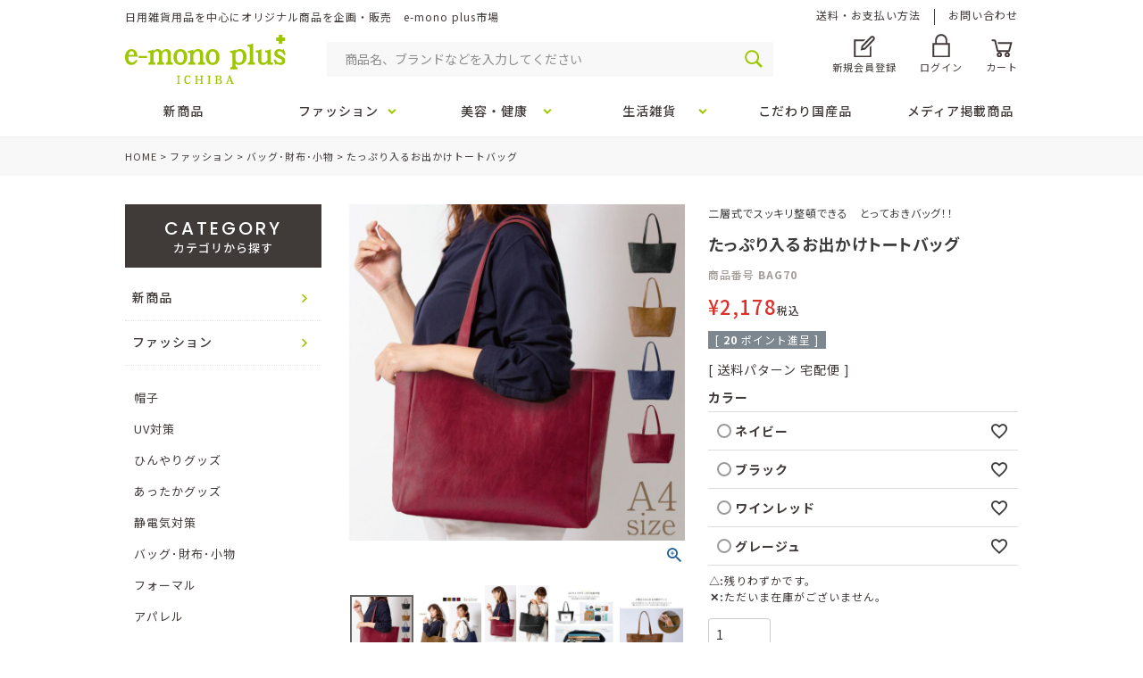

--- FILE ---
content_type: text/html;charset=UTF-8
request_url: https://www.e-monoplusichiba.com/c/fashion/bag_wallet/BAG70
body_size: 13718
content:
<!DOCTYPE html>
<html lang="ja"><head>
  <meta charset="UTF-8">
  
  <title>たっぷり入るお出かけトートバッグ｜e-mono plus市場（イーモノプラス市場）｜美容・健康、日用品、生活雑貨の企画・販売</title>
  <meta name="viewport" content="width=device-width">


    <meta name="description" content="たっぷり入るお出かけトートバッグ バッグ･財布･小物 e-mono plus ICHIBA">
    <meta name="keywords" content="たっぷり入るお出かけトートバッグ,バッグ･財布･小物,e-mono plus ICHIBA">
  
  <link rel="stylesheet" href="https://emono.itembox.design/system/fs_style.css?t=20251118042551">
  <link rel="stylesheet" href="https://emono.itembox.design/generate/theme1/fs_theme.css?t=20251118042551">
  <link rel="stylesheet" href="https://emono.itembox.design/generate/theme1/fs_original.css?t=20251118042551">
  
  <link rel="canonical" href="https://www.e-monoplusichiba.com/c/fashion/bag_wallet/BAG70">
  
  
  
  
  <script>
    window._FS=window._FS||{};_FS.val={"tiktok":{"enabled":false,"pixelCode":null},"recaptcha":{"enabled":false,"siteKey":null},"clientInfo":{"memberId":"guest","fullName":"ゲスト","lastName":"","firstName":"ゲスト","nickName":"ゲスト","stageId":"","stageName":"","subscribedToNewsletter":"false","loggedIn":"false","totalPoints":"","activePoints":"","pendingPoints":"","purchasePointExpiration":"","specialPointExpiration":"","specialPoints":"","pointRate":"","companyName":"","membershipCardNo":"","wishlist":"","prefecture":""},"enhancedEC":{"ga4Dimensions":{"userScope":{"login":"{@ member.logged_in @}","stage":"{@ member.stage_order @}"}},"amazonCheckoutName":"Amazon Pay","trackingId":"UA-179695460-1","dimensions":{"dimension1":{"key":"log","value":"{@ member.logged_in @}"},"dimension2":{"key":"mem","value":"{@ member.stage_order @}"}}},"shopKey":"emono","device":"PC","productType":"1","cart":{"stayOnPage":true}};
  </script>
  
  <script src="/shop/js/webstore-nr.js?t=20251118042551"></script>
  <script src="/shop/js/webstore-vg.js?t=20251118042551"></script>
  
    <script src="//r2.future-shop.jp/fs.emono/pc/recommend.js"></script>
  
  
  
  
    <meta property="og:title" content="たっぷり入るお出かけトートバッグ｜e-mono plus市場（イーモノプラス市場）｜美容・健康、日用品、生活雑貨の企画・販売">
    <meta property="og:type" content="og:product">
    <meta property="og:url" content="https://www.e-monoplusichiba.com/c/fashion/bag_wallet/BAG70">
    <meta property="og:image" content="https://emono.itembox.design/product/000/000000000074/000000000074-01-l.jpg?t&#x3D;20251118042551">
    <meta property="og:site_name" content="e-mono plus ICHIBA">
    <meta property="og:description" content="たっぷり入るお出かけトートバッグ バッグ･財布･小物 e-mono plus ICHIBA">
    <meta property="product:price:amount" content="2178">
    <meta property="product:price:currency" content="JPY">
    <meta property="product:product_link" content="https://www.e-monoplusichiba.com/c/fashion/bag_wallet/BAG70">
  
  
  
  
  
    <script type="text/javascript" >
      document.addEventListener('DOMContentLoaded', function() {
        _FS.CMATag('{"fs_member_id":"{@ member.id @}","fs_page_kind":"product","fs_product_url":"BAG70"}')
      })
    </script>
  
  
  <meta name="google-site-verification" content="tW3-p2UfoSKUVNyQ07qP2zlZZDtGKRwrYmV7scFKr50" />

<!-- **OGPタグ（フリーパーツ）↓↓ -->
<meta property="og:title" content="たっぷり入るお出かけトートバッグ｜e-mono plus市場（イーモノプラス市場）｜美容・健康、日用品、生活雑貨の企画・販売">
<meta property="og:type" content="">
<meta property="og:url" content="https://www.e-monoplusichiba.com/c/fashion/bag_wallet/BAG70">
<meta property="og:image" content="">
<meta property="og:site_name" content="e-mono plus ICHIBA">
<meta property="og:description" content="たっぷり入るお出かけトートバッグ バッグ･財布･小物 e-mono plus ICHIBA">
<!-- **OGPタグ（フリーパーツ）↑↑ -->
<link href="https://fonts.googleapis.com/css2?family=Crimson+Text:wght@600&family=Noto+Sans+JP:wght@400;500;700&family=Noto+Serif+JP:wght@600&family=Poppins:wght@400;500;600&family=Sawarabi+Mincho&display=swap" rel="stylesheet">
<link rel="stylesheet" type="text/css" href="https://emono.itembox.design/item/css/slick.css?t=20251118042551">
<link rel="stylesheet" href="https://emono.itembox.design/item/css/style.css?t=20251118042551">
<link rel="stylesheet" href="https://emono.itembox.design/item/iconfont/style.css?t=20251118042551">

<script async src="https://www.googletagmanager.com/gtag/js?id=UA-179695460-1"></script>

</head>
<body class="fs-body-product fs-body-product-BAG70" id="fs_ProductDetails">

<div class="fs-l-page">
<header class="custom-l-header">
<div class="custom-l-header__contents">
<!-- ヘッダー -->
<input type="checkbox" name="custom_drawer" value="" style="display:none;" id="custom_drawer" class="custom_drawer">
<div class="header">
  <div class="logoarea">
    <div class="top_text">
      <p>日用雑貨用品を中心にオリジナル商品を企画・販売　e-mono plus市場</p>
      <ul>
        <li><a href="/f/guide">送料・お支払い方法</a></li>
        <li><a href="mailto:support@e-monoplusichiba.com">お問い合わせ</a></li>
      </ul>
    </div>
    <div class="header_main">
      <label for="custom_drawer" class="sp_menu">
        <span></span>
        <span></span>
        <span></span>
      </label>
      <div class="logo">
        <a href="/"><img src="https://emono.itembox.design/item/img/logo.svg?t=20251118042551" alt="e-mono plus ICHIBA"></a>
      </div>
      <div class="header_search">
        <form method="get" id="searchform" action="/p/search">
          <div class="header_search_input"><input type="text" placeholder="商品名、ブランドなどを入力してください" value="" name="keyword" class="s"></div>
          <div class="header_search_btn"><input type="image" name="" alt="検索" src="https://emono.itembox.design/item/img/btn_search.svg?t=20251118042551"></div>
        </form>
      </div>
      <div class="header_menu">
        <ul>
          <li><a href="/p/register"><img src="https://emono.itembox.design/item/img/icon_hd1.svg?t=20251118042551" alt="新規会員登録"><span>新規会員登録</span></a></li>
          <li>
            <span class="fs-clientInfo">
              <a href="/p/login?type=mypage" class="login {@ member.logged_in @}"><img src="https://emono.itembox.design/item/img/icon_hd2.svg?t=20251118042551" alt="ログイン"><span>ログイン</span></a>
              <a href="/my/top" class="mypage {@ member.logged_in @}"><img src="https://emono.itembox.design/item/img/icon_hd4.svg?t=20251118042551" alt="マイページ"><span>マイページ</span></a>
            </span>
          </li>
          <li class="header_cart">
            <a href="/p/cart"><img src="https://emono.itembox.design/item/img/icon_hd3.svg?t=20251118042551" alt="カート"><span>カート</span><div class="fs-client-cart-count"></div></a>
          </li>
        </ul>
      </div>
    </div>
  </div>
  <nav>
    <div class="header_nav_wrap">
      <div class="header_nav">
        <div class="ddmenu_info sp">
          <ul>
            <li><a href="/p/register"><img src="https://emono.itembox.design/item/img/icon_hd1_white.svg?t=20251118042551" alt="新規会員登録"><span>新規会員登録</span></a></li>
            <li>
              <span class="fs-clientInfo">
                <a href="/p/login?type=mypage" class="login {@ member.logged_in @}"><img src="https://emono.itembox.design/item/img/icon_hd2_white.svg?t=20251118042551" alt="ログイン"><span>ログイン</span></a>
                <a href="/my/top" class="mypage {@ member.logged_in @}"><img src="https://emono.itembox.design/item/img/icon_hd3_white.svg?t=20251118042551" alt="マイページ"><span>マイページ</span></a>
              </span>
            </li>
            <li class="header_cart"><a href="/f/guide"><img src="https://emono.itembox.design/item/img/icon_hd4_white.svg?t=20251118042551" alt="送料・お支払い方法"><span>送料･お支払い方法</span></a></li>
          </ul>
        </div>
        <div class="ddmenu_search header_search sp">
          <form method="get" id="dd_searchform" action="/p/search">
            <div class="header_search_input"><input type="text" placeholder="商品名、ブランドなどを入力してください" value="" name="keyword" class="s"></div>
            <div class="header_search_btn"><input type="image" name="" alt="検索" src="https://emono.itembox.design/item/img/btn_search.svg?t=20251118042551"></div>
          </form>
        </div>
        <div class="sp sp_genre">カテゴリから探す</div>
        <div class="header_nav_item">
          <a href="/c/new_item">
            <strong>新商品</strong>
          </a>
        </div>
        <div class="header_nav_item dd">
          <a href="/c/fashion">
            <strong>ファッション</strong>
          </a>
          <div class="dd_menu">
            <dl>
              <dt>
                <span class="en">FASHION</span>
                <span class="ja">ファッション</span>
              </dt>
              <dd>
                <a href="/c/fashion/hat">帽子</a>
                <a href="/c/fashion/uv">UV対策</a>
                <a href="/c/fashion/cool">ひんやりグッズ</a>
                <a href="/c/fashion/hot">あったかグッズ</a>
                <a href="/c/fashion/antistatic">静電気対策</a>
                <a href="/c/fashion/bag_wallet">バック･財布･小物</a>
                <a href="/c/fashion/formal">フォーマル</a>
                <a href="/c/fashion/apparel">アパレル</a>
                <a href="/c/fashion/rain_goods">レイングッズ</a>
                <a href="/c/fashion/other">その他</a>
              </dd>
            </dl>
          </div>
        </div>
        <div class="header_nav_item dd">
          <a href="/c/beauty_health">
            <strong>美容・健康</strong>
          </a>
          <div class="dd_menu">
            <dl>
              <dt>
                <span class="en">BEAUTY & HEALTH</span>
                <span class="ja">美容・健康</span>
              </dt>
              <dd>
                <a href="/c/beauty_health/diet">ダイエットスパッツ・インナー</a>
                <a href="/c/beauty_health/foot_care">フットケア</a>
                <a href="/c/beauty_health/supporter">サポーター</a>
                <a href="/c/beauty_health/sweat">汗対策</a>
                <a href="/c/beauty_health/face_care">フェイスケア</a>
                <a href="/c/beauty_health/beauty_other">その他</a>
              </dd>
            </dl>
          </div>
        </div>
        <div class="header_nav_item dd">
          <a href="/c/goods">
            <strong>生活雑貨</strong>
          </a>
          <div class="dd_menu">
            <dl>
              <dt>
                <span class="en">GOODS</span>
                <span class="ja">生活雑貨</span>
              </dt>
              <dd>
                <a href="/c/goods/cleaning">おそうじ用品</a>
                <a href="/c/goods/interior">インテリア雑貨</a>
                <a href="/c/goods/night_goods">おやすみグッズ</a>
                <a href="/c/goods/condolence">慶弔用品</a>
                <a href="/c/goods/goods_other">その他</a>
              </dd>
            </dl>
          </div>
        </div>
        <div class="header_nav_item">
          <a href="/c/domestic_products">
            <strong>こだわり国産品</strong>
          </a>
        </div>
        <div class="header_nav_item">
          <a href="/c/media">
            <strong>メディア掲載商品</strong>
          </a>
        </div>
        <div class="sp sp_genre">予算から探す</div>
        <div class="sp header_nav_item">
          <a href="/p/search?keyword=&amp;minprice=&amp;maxprice=999&amp;goodsno=&amp;bundle=&amp;sort=latest">999円以下</a>
          <a href="/p/search?keyword=&amp;minprice=1000&amp;maxprice=1999&amp;goodsno=&amp;bundle=&amp;sort=latest">1,000円台</a>
          <a href="/p/search?keyword=&amp;minprice=2000&amp;maxprice=2999&amp;goodsno=&amp;bundle=&amp;sort=latest">2,000円台</a>
          <a href="/p/search?keyword=&amp;minprice=3000&amp;maxprice=3999&amp;goodsno=&amp;bundle=&amp;sort=latest">3,000円台</a>
          <a href="/p/search?keyword=&amp;minprice=4000&amp;maxprice=4999&amp;goodsno=&amp;bundle=&amp;sort=latest">4,000円台</a>
          <a href="/p/search?keyword=&amp;minprice=5000&amp;maxprice=&amp;goodsno=&amp;bundle=&amp;sort=latest">5,000円以上</a>
        </div>
        <div class="sp sp_genre">ヘルプ＆ガイド</div>
        <div class="sp header_nav_item">
          <a href="/my/top">マイページ</a>
          <a href="/p/cart">カートを見る</a>
          <a href="/f/guide">送料・お支払い方法</a>
          <a href="mailto:support@e-monoplusichiba.com">お問い合わせ</a>
        </div>
        <div class="sp ddmenu_close"><label for="custom_drawer">× 閉じる</label></div>
      </div>
    </div>
  </nav>
</div>

</div>

</header>
<!-- **パンくずリストパーツ （システムパーツ） ↓↓ -->
<nav class="fs-c-breadcrumb">
<ol class="fs-c-breadcrumb__list">
<li class="fs-c-breadcrumb__listItem">
<a href="/">HOME</a>
</li>
<li class="fs-c-breadcrumb__listItem">
<a href="/c/fashion">ファッション</a>
</li>
<li class="fs-c-breadcrumb__listItem">
<a href="/c/fashion/bag_wallet">バッグ･財布･小物</a>
</li>
<li class="fs-c-breadcrumb__listItem">
たっぷり入るお出かけトートバッグ
</li>
</ol>
</nav>
<!-- **パンくずリストパーツ （システムパーツ） ↑↑ -->
<main class="fs-l-main fs-l-product2"><div id="fs-page-error-container" class="fs-c-panelContainer">
  
  
</div>
<aside class="sub_area">
<div class="side sidefree1">
  <div class="side_title">
    <span class="main popi">CATEGORY</span>
    <span class="sub">カテゴリから探す</span>
  </div>
</div>
<ul class="fs-p-sideMenu fs-pt-menu fs-pt-menu--lv1">

<li class="fs-pt-menu__item fs-pt-menu__item--lv1 fs-pt_menu__item--new_item">
<span class="fs-pt-menu__heading fs-pt-menu__heading--lv1">
<a href="/c/new_item" class="fs-pt-menu__link fs-pt-menu__link--lv1">新商品</a>
</span>
</li>


<li class="fs-pt-menu__item fs-pt-menu__item--lv1 fs-pt_menu__item--fashion">
<span class="fs-pt-menu__heading fs-pt-menu__heading--lv1">
<a href="/c/fashion" class="fs-pt-menu__link fs-pt-menu__link--lv1">ファッション</a>
</span>
<ul class="fs-pt-menu__submenu fs-pt-menu--lv2">

<li class="fs-pt-menu__item fs-pt-menu__item--lv2 fs-pt_menu__item--hat">
<span class="fs-pt-menu__heading fs-pt-menu__heading--lv2">
<a href="/c/fashion/hat" class="fs-pt-menu__link fs-pt-menu__link--lv2">帽子</a>
</span>
</li>


<li class="fs-pt-menu__item fs-pt-menu__item--lv2 fs-pt_menu__item--uv">
<span class="fs-pt-menu__heading fs-pt-menu__heading--lv2">
<a href="/c/fashion/uv" class="fs-pt-menu__link fs-pt-menu__link--lv2">UV対策</a>
</span>
</li>


<li class="fs-pt-menu__item fs-pt-menu__item--lv2 fs-pt_menu__item--cool">
<span class="fs-pt-menu__heading fs-pt-menu__heading--lv2">
<a href="/c/fashion/cool" class="fs-pt-menu__link fs-pt-menu__link--lv2">ひんやりグッズ</a>
</span>
</li>


<li class="fs-pt-menu__item fs-pt-menu__item--lv2 fs-pt_menu__item--hot">
<span class="fs-pt-menu__heading fs-pt-menu__heading--lv2">
<a href="/c/fashion/hot" class="fs-pt-menu__link fs-pt-menu__link--lv2">あったかグッズ</a>
</span>
</li>


<li class="fs-pt-menu__item fs-pt-menu__item--lv2 fs-pt_menu__item--antistatic">
<span class="fs-pt-menu__heading fs-pt-menu__heading--lv2">
<a href="/c/fashion/antistatic" class="fs-pt-menu__link fs-pt-menu__link--lv2">静電気対策</a>
</span>
</li>


<li class="fs-pt-menu__item fs-pt-menu__item--lv2 fs-pt_menu__item--bag_wallet">
<span class="fs-pt-menu__heading fs-pt-menu__heading--lv2">
<a href="/c/fashion/bag_wallet" class="fs-pt-menu__link fs-pt-menu__link--lv2">バッグ･財布･小物</a>
</span>
</li>


<li class="fs-pt-menu__item fs-pt-menu__item--lv2 fs-pt_menu__item--formal">
<span class="fs-pt-menu__heading fs-pt-menu__heading--lv2">
<a href="/c/fashion/formal" class="fs-pt-menu__link fs-pt-menu__link--lv2">フォーマル</a>
</span>
</li>


<li class="fs-pt-menu__item fs-pt-menu__item--lv2 fs-pt_menu__item--apparel">
<span class="fs-pt-menu__heading fs-pt-menu__heading--lv2">
<a href="/c/fashion/apparel" class="fs-pt-menu__link fs-pt-menu__link--lv2">アパレル</a>
</span>
</li>


<li class="fs-pt-menu__item fs-pt-menu__item--lv2 fs-pt_menu__item--rain_goods">
<span class="fs-pt-menu__heading fs-pt-menu__heading--lv2">
<a href="/c/fashion/rain_goods" class="fs-pt-menu__link fs-pt-menu__link--lv2">レイングッズ</a>
</span>
</li>


<li class="fs-pt-menu__item fs-pt-menu__item--lv2 fs-pt_menu__item--other">
<span class="fs-pt-menu__heading fs-pt-menu__heading--lv2">
<a href="/c/fashion/other" class="fs-pt-menu__link fs-pt-menu__link--lv2">その他</a>
</span>
</li>

</ul>

</li>


<li class="fs-pt-menu__item fs-pt-menu__item--lv1 fs-pt_menu__item--beauty_health">
<span class="fs-pt-menu__heading fs-pt-menu__heading--lv1">
<a href="/c/beauty_health" class="fs-pt-menu__link fs-pt-menu__link--lv1">美容・健康</a>
</span>
<ul class="fs-pt-menu__submenu fs-pt-menu--lv2">

<li class="fs-pt-menu__item fs-pt-menu__item--lv2 fs-pt_menu__item--diet">
<span class="fs-pt-menu__heading fs-pt-menu__heading--lv2">
<a href="/c/beauty_health/diet" class="fs-pt-menu__link fs-pt-menu__link--lv2">ダイエットスパッツ・インナー</a>
</span>
</li>


<li class="fs-pt-menu__item fs-pt-menu__item--lv2 fs-pt_menu__item--foot_care">
<span class="fs-pt-menu__heading fs-pt-menu__heading--lv2">
<a href="/c/beauty_health/foot_care" class="fs-pt-menu__link fs-pt-menu__link--lv2">フットケア</a>
</span>
</li>


<li class="fs-pt-menu__item fs-pt-menu__item--lv2 fs-pt_menu__item--supporter">
<span class="fs-pt-menu__heading fs-pt-menu__heading--lv2">
<a href="/c/beauty_health/supporter" class="fs-pt-menu__link fs-pt-menu__link--lv2">サポーター</a>
</span>
</li>


<li class="fs-pt-menu__item fs-pt-menu__item--lv2 fs-pt_menu__item--sweat">
<span class="fs-pt-menu__heading fs-pt-menu__heading--lv2">
<a href="/c/beauty_health/sweat" class="fs-pt-menu__link fs-pt-menu__link--lv2">汗対策</a>
</span>
</li>


<li class="fs-pt-menu__item fs-pt-menu__item--lv2 fs-pt_menu__item--face_care">
<span class="fs-pt-menu__heading fs-pt-menu__heading--lv2">
<a href="/c/beauty_health/face_care" class="fs-pt-menu__link fs-pt-menu__link--lv2">フェイスケア</a>
</span>
</li>


<li class="fs-pt-menu__item fs-pt-menu__item--lv2 fs-pt_menu__item--beauty_other">
<span class="fs-pt-menu__heading fs-pt-menu__heading--lv2">
<a href="/c/beauty_health/beauty_other" class="fs-pt-menu__link fs-pt-menu__link--lv2">その他</a>
</span>
</li>

</ul>

</li>


<li class="fs-pt-menu__item fs-pt-menu__item--lv1 fs-pt_menu__item--goods">
<span class="fs-pt-menu__heading fs-pt-menu__heading--lv1">
<a href="/c/goods" class="fs-pt-menu__link fs-pt-menu__link--lv1">生活雑貨</a>
</span>
<ul class="fs-pt-menu__submenu fs-pt-menu--lv2">

<li class="fs-pt-menu__item fs-pt-menu__item--lv2 fs-pt_menu__item--cleaning">
<span class="fs-pt-menu__heading fs-pt-menu__heading--lv2">
<a href="/c/goods/cleaning" class="fs-pt-menu__link fs-pt-menu__link--lv2">おそうじ用品</a>
</span>
</li>


<li class="fs-pt-menu__item fs-pt-menu__item--lv2 fs-pt_menu__item--interior">
<span class="fs-pt-menu__heading fs-pt-menu__heading--lv2">
<a href="/c/goods/interior" class="fs-pt-menu__link fs-pt-menu__link--lv2">インテリア雑貨</a>
</span>
</li>


<li class="fs-pt-menu__item fs-pt-menu__item--lv2 fs-pt_menu__item--night_goods">
<span class="fs-pt-menu__heading fs-pt-menu__heading--lv2">
<a href="/c/goods/night_goods" class="fs-pt-menu__link fs-pt-menu__link--lv2">おやすみグッズ</a>
</span>
</li>


<li class="fs-pt-menu__item fs-pt-menu__item--lv2 fs-pt_menu__item--condolence">
<span class="fs-pt-menu__heading fs-pt-menu__heading--lv2">
<a href="/c/goods/condolence" class="fs-pt-menu__link fs-pt-menu__link--lv2">慶弔用品</a>
</span>
</li>


<li class="fs-pt-menu__item fs-pt-menu__item--lv2 fs-pt_menu__item--goods_other">
<span class="fs-pt-menu__heading fs-pt-menu__heading--lv2">
<a href="/c/goods/goods_other" class="fs-pt-menu__link fs-pt-menu__link--lv2">その他</a>
</span>
</li>

</ul>

</li>


<li class="fs-pt-menu__item fs-pt-menu__item--lv1 fs-pt_menu__item--outlet">
<span class="fs-pt-menu__heading fs-pt-menu__heading--lv1">
<a href="/c/outlet" class="fs-pt-menu__link fs-pt-menu__link--lv1">アウトレットセール</a>
</span>
</li>


<li class="fs-pt-menu__item fs-pt-menu__item--lv1 fs-pt_menu__item--domestic_products">
<span class="fs-pt-menu__heading fs-pt-menu__heading--lv1">
<a href="/c/domestic_products" class="fs-pt-menu__link fs-pt-menu__link--lv1">こだわり国産品</a>
</span>
</li>


<li class="fs-pt-menu__item fs-pt-menu__item--lv1 fs-pt_menu__item--media">
<span class="fs-pt-menu__heading fs-pt-menu__heading--lv1">
<a href="/c/media" class="fs-pt-menu__link fs-pt-menu__link--lv1">メディア掲載商品</a>
</span>
</li>

</ul>

<div class="side sidefree2">
  <div class="side_title">
    <span class="main popi">PRICE</span>
    <span class="sub">予算から探す</span>
  </div>
  <ul class="side_link">
    <li><a href="/p/search?keyword=&amp;minprice=&amp;maxprice=999&amp;goodsno=&amp;bundle=&amp;sort=latest">999円以下</a></li>
    <li><a href="/p/search?keyword=&amp;minprice=1000&amp;maxprice=1999&amp;goodsno=&amp;bundle=&amp;sort=latest">1,000円台</a></li>
    <li><a href="/p/search?keyword=&amp;minprice=2000&amp;maxprice=2999&amp;goodsno=&amp;bundle=&amp;sort=latest">2,000円台</a></li>
    <li><a href="/p/search?keyword=&amp;minprice=3000&amp;maxprice=3999&amp;goodsno=&amp;bundle=&amp;sort=latest">3,000円台</a></li>
    <li><a href="/p/search?keyword=&amp;minprice=4000&amp;maxprice=4999&amp;goodsno=&amp;bundle=&amp;sort=latest">4,000円台</a></li>
    <li><a href="/p/search?keyword=&amp;minprice=5000&amp;maxprice=&amp;goodsno=&amp;bundle=&amp;sort=latest">5,000円以上</a></li>
  </ul>
  <div class="side_banner"><img src="https://emono.itembox.design/item/img/side_banner1.jpg?t=20251118042551" alt="まとめ買い商品"></div>
  <div class="side_banner"><a href="/c/outlet"><img src="https://emono.itembox.design/item/img/side_banner2.jpg?t=20251118042551" alt="セール商品"></a></div>
</div>

</aside>
<section class="fs-l-pageMain"><!-- **商品詳細エリア（システムパーツグループ）↓↓ -->
<form id="fs_form">
<input type="hidden" name="productId" value="74">

<div class="fs-l-productLayout fs-system-product" data-product-id="74" data-vertical-variation-no="" data-horizontal-variation-no=""><div class="fs-l-productLayout__item fs-l-productLayout__item--1">
<!-- **商品画像パーツ（システムパーツ ）↓↓ -->
<div class="fs-c-productMainImage">
  
  <div class="fs-c-productMainImage__image">
    <img src="https://emono.itembox.design/product/000/000000000074/000000000074-01-l.jpg?t&#x3D;20251118042551" alt="">
  </div>
  
  <div class="fs-c-productMainImage__expandButton fs-c-buttonContainer">
    <button type="button" class="fs-c-button--viewExtendedImage fs-c-button--plain">
<span class="fs-c-button__label">画像拡大</span>
</button>
  </div>
  <aside class="fs-c-productImageModal" style="display: none;">
    <div class="fs-c-productImageModal__inner">
      <span class="fs-c-productImageModal__close" role="button" aria-label="閉じる"></span>
      <div class="fs-c-productImageModal__contents">
        <div class="fs-c-productImageModalCarousel fs-c-slick">
          <div class="fs-c-productImageModalCarousel__track">
          
            <div>
              <figure class="fs-c-productImageModalCarousel__figure">
                
                <img data-lazy="https://emono.itembox.design/product/000/000000000074/000000000074-01-xl.jpg?t&#x3D;20251118042551" alt="" src="https://emono.itembox.design/item/src/loading.svg?t&#x3D;20251118042551" class="fs-c-productImageModalCarousel__figure__image">
              </figure>
            </div>
          
            <div>
              <figure class="fs-c-productImageModalCarousel__figure">
                
                <img data-lazy="https://emono.itembox.design/product/000/000000000074/000000000074-02-xl.jpg?t&#x3D;20251118042551" alt="" src="https://emono.itembox.design/item/src/loading.svg?t&#x3D;20251118042551" class="fs-c-productImageModalCarousel__figure__image">
              </figure>
            </div>
          
            <div>
              <figure class="fs-c-productImageModalCarousel__figure">
                
                <img data-lazy="https://emono.itembox.design/product/000/000000000074/000000000074-03-xl.jpg?t&#x3D;20251118042551" alt="" src="https://emono.itembox.design/item/src/loading.svg?t&#x3D;20251118042551" class="fs-c-productImageModalCarousel__figure__image">
              </figure>
            </div>
          
            <div>
              <figure class="fs-c-productImageModalCarousel__figure">
                
                <img data-lazy="https://emono.itembox.design/product/000/000000000074/000000000074-04-xl.jpg?t&#x3D;20251118042551" alt="" src="https://emono.itembox.design/item/src/loading.svg?t&#x3D;20251118042551" class="fs-c-productImageModalCarousel__figure__image">
              </figure>
            </div>
          
            <div>
              <figure class="fs-c-productImageModalCarousel__figure">
                
                <img data-lazy="https://emono.itembox.design/product/000/000000000074/000000000074-05-xl.jpg?t&#x3D;20251118042551" alt="" src="https://emono.itembox.design/item/src/loading.svg?t&#x3D;20251118042551" class="fs-c-productImageModalCarousel__figure__image">
              </figure>
            </div>
          
            <div>
              <figure class="fs-c-productImageModalCarousel__figure">
                
                <img data-lazy="https://emono.itembox.design/product/000/000000000074/000000000074-06-xl.jpg?t&#x3D;20251118042551" alt="" src="https://emono.itembox.design/item/src/loading.svg?t&#x3D;20251118042551" class="fs-c-productImageModalCarousel__figure__image">
              </figure>
            </div>
          
            <div>
              <figure class="fs-c-productImageModalCarousel__figure">
                
                <img data-lazy="https://emono.itembox.design/product/000/000000000074/000000000074-07-xl.jpg?t&#x3D;20251118042551" alt="" src="https://emono.itembox.design/item/src/loading.svg?t&#x3D;20251118042551" class="fs-c-productImageModalCarousel__figure__image">
              </figure>
            </div>
          
            <div>
              <figure class="fs-c-productImageModalCarousel__figure">
                
                <img data-lazy="https://emono.itembox.design/product/000/000000000074/000000000074-08-xl.jpg?t&#x3D;20251118042551" alt="" src="https://emono.itembox.design/item/src/loading.svg?t&#x3D;20251118042551" class="fs-c-productImageModalCarousel__figure__image">
              </figure>
            </div>
          
            <div>
              <figure class="fs-c-productImageModalCarousel__figure">
                
                <img data-lazy="https://emono.itembox.design/product/000/000000000074/000000000074-09-xl.jpg?t&#x3D;20251118042551" alt="" src="https://emono.itembox.design/item/src/loading.svg?t&#x3D;20251118042551" class="fs-c-productImageModalCarousel__figure__image">
              </figure>
            </div>
          
          </div>
        </div>
      </div>
    </div>
  </aside>
</div>
<div class="fs-c-productThumbnail">

  
    <figure class="fs-c-productThumbnail__image is-active">
      <img src="https://emono.itembox.design/product/000/000000000074/000000000074-01-xs.jpg?t&#x3D;20251118042551" alt=""
        data-main-image-url="https://emono.itembox.design/product/000/000000000074/000000000074-01-l.jpg?t&#x3D;20251118042551"
        data-main-image-alt=""
        
        >
      
    </figure>
  

  
    <figure class="fs-c-productThumbnail__image">
      <img src="https://emono.itembox.design/product/000/000000000074/000000000074-02-xs.jpg?t&#x3D;20251118042551" alt=""
        data-main-image-url="https://emono.itembox.design/product/000/000000000074/000000000074-02-l.jpg?t&#x3D;20251118042551"
        data-main-image-alt=""
        
        >
      
    </figure>
  

  
    <figure class="fs-c-productThumbnail__image">
      <img src="https://emono.itembox.design/product/000/000000000074/000000000074-03-xs.jpg?t&#x3D;20251118042551" alt=""
        data-main-image-url="https://emono.itembox.design/product/000/000000000074/000000000074-03-l.jpg?t&#x3D;20251118042551"
        data-main-image-alt=""
        
        >
      
    </figure>
  

  
    <figure class="fs-c-productThumbnail__image">
      <img src="https://emono.itembox.design/product/000/000000000074/000000000074-04-xs.jpg?t&#x3D;20251118042551" alt=""
        data-main-image-url="https://emono.itembox.design/product/000/000000000074/000000000074-04-l.jpg?t&#x3D;20251118042551"
        data-main-image-alt=""
        
        >
      
    </figure>
  

  
    <figure class="fs-c-productThumbnail__image">
      <img src="https://emono.itembox.design/product/000/000000000074/000000000074-05-xs.jpg?t&#x3D;20251118042551" alt=""
        data-main-image-url="https://emono.itembox.design/product/000/000000000074/000000000074-05-l.jpg?t&#x3D;20251118042551"
        data-main-image-alt=""
        
        >
      
    </figure>
  

  
    <figure class="fs-c-productThumbnail__image">
      <img src="https://emono.itembox.design/product/000/000000000074/000000000074-06-xs.jpg?t&#x3D;20251118042551" alt=""
        data-main-image-url="https://emono.itembox.design/product/000/000000000074/000000000074-06-l.jpg?t&#x3D;20251118042551"
        data-main-image-alt=""
        
        >
      
    </figure>
  

  
    <figure class="fs-c-productThumbnail__image">
      <img src="https://emono.itembox.design/product/000/000000000074/000000000074-07-xs.jpg?t&#x3D;20251118042551" alt=""
        data-main-image-url="https://emono.itembox.design/product/000/000000000074/000000000074-07-l.jpg?t&#x3D;20251118042551"
        data-main-image-alt=""
        
        >
      
    </figure>
  

  
    <figure class="fs-c-productThumbnail__image">
      <img src="https://emono.itembox.design/product/000/000000000074/000000000074-08-xs.jpg?t&#x3D;20251118042551" alt=""
        data-main-image-url="https://emono.itembox.design/product/000/000000000074/000000000074-08-l.jpg?t&#x3D;20251118042551"
        data-main-image-alt=""
        
        >
      
    </figure>
  

  
    <figure class="fs-c-productThumbnail__image">
      <img src="https://emono.itembox.design/product/000/000000000074/000000000074-09-xs.jpg?t&#x3D;20251118042551" alt=""
        data-main-image-url="https://emono.itembox.design/product/000/000000000074/000000000074-09-l.jpg?t&#x3D;20251118042551"
        data-main-image-alt=""
        
        >
      
    </figure>
  

</div>
<!-- **商品画像パーツ（システムパーツ）↑↑ -->

<!-- **商品説明（大）表示（システムパーツ）↓↓ -->
<div class="fs-p-productDescription fs-p-productDescription--full">表地：合成皮革、裏地：ポリエステル
３６×２８×１３ｃｍ(持ち手高さ２８ｃｍ）</div>
<!-- **商品説明（大）表示（システムパーツ）↑↑ --></div>
<div class="fs-l-productLayout__item fs-l-productLayout__item--2"><!-- **商品名パーツ（システムパーツ）↓↓ -->
<h1 class="fs-c-productNameHeading fs-c-heading">
  
  <span class="fs-c-productNameHeading__copy">二層式でスッキリ整頓できる　とっておきバッグ！！</span>
  
  <span class="fs-c-productNameHeading__name">たっぷり入るお出かけトートバッグ</span>
</h1>
<!-- **商品名パーツ（システムパーツ）↑↑ -->


<!-- **商品番号パーツ（システムパーツ）↓↓ -->
<div class="fs-c-productNumber">
  <span class="fs-c-productNumber__label">商品番号</span>
  <span class="fs-c-productNumber__number">BAG70</span>
</div>
<!-- **商品番号パーツ（システムパーツ）↑↑ -->


  



<!-- **商品価格パーツ（システムパーツ）↓↓ -->

<div class="fs-c-productPrices fs-c-productPrices--productDetail">
<div class="fs-c-productPrice fs-c-productPrice--selling">

  
    
    <span class="fs-c-productPrice__main">
      
      <span class="fs-c-productPrice__main__price fs-c-price">
        <span class="fs-c-price__currencyMark">&yen;</span>
        <span class="fs-c-price__value">2,178</span>
      </span>
    </span>
    <span class="fs-c-productPrice__addon">
      <span class="fs-c-productPrice__addon__label">税込</span>
    </span>
    
  

</div>

</div>

<!-- **商品価格パーツ（システムパーツ）↑↑ -->

  <!-- **ポイントパーツ（システムパーツ）↓↓ -->
  
    <div class="fs-c-productPointDisplay">
      <span class="fs-c-productPointDisplay__label">[</span>
      <span class="fs-c-productPointDisplay__quantity">20</span>
      <span class="fs-c-productPointDisplay__unit">ポイント進呈 ]</span>
    </div>
  
  <!-- **ポイントパーツ（システムパーツ）↑↑ -->




<!-- **商品個別送料パーツ（システムパーツ）↓↓ -->
<div class="fs-c-productPostage">
  <span class="fs-c-productPostage__label">送料パターン</span>
  
    <span class="fs-c-productPostage__value">宅配便</span>
  
  
</div>
<!-- **商品個別送料パーツ（システムパーツ）↑↑ -->



<!-- **カート・セレクトボックス＆ラジオパーツ（システムパーツ）↓↓ -->

  
      <input type="hidden" name="verticalVariationNo" value="none">
      <input type="hidden" name="horizontalVariationNo" value="none">
      <input type="hidden" name="verticalAdminNo" value="">
      <input type="hidden" name="horizontalAdminNo" value="">
      <input type="hidden" name="verticalVariationName" value="">
      <input type="hidden" name="horizontalVariationName" value="">
      <input type="hidden" name="staffStartSkuCode" value="">
  





  <div class="fs-c-variationAndActions">
    
      <div class="fs-c-variationAndActions__variationLabel fs-c-variationLabel">
        <span class="fs-c-variationLabel__label">カラー</span>
      </div>
    
    <div class="fs-c-variationAndActions__variation">
      <ul class="fs-c-variationRadioList">
      
        <li class="fs-c-variationRadioList__row">
          <div class="fs-c-variationRadioList__radio fs-c-radio">
          
          
            <input type="radio" name="variationRadio" id="fs_input_variation1" class="fs-c-radio__radio"
              value="00"
              data-vertical-variation-no="1"
              data-horizontal-variation-no=""
              data-vertical-admin-no="01"
              data-horizontal-admin-no=""
              data-vertical-variation-name="ネイビー"
              data-horizontal-variation-name=""
              data-staff-start-sku-code=""
              data-variation-price=""
              data-variation-point=""
            
              data-button-code="1"
            
            >
            <label for="fs_input_variation1" class="fs-c-variationRadioList__radioLabel fs-c-radio__label">
          
              <span class="fs-c-variationRadioList__radioMark fs-c-radio__radioMark"></span>
              <span class="fs-c-variationRadioList__name">
                <span class="fs-c-variationRadioList__name__name">ネイビー</span>
                
                
                
              </span>
          
            </label>
          
          </div>
          
            <div class="fs-c-variationRadioList__wishlist" 
             data-product-id="74" 
             data-vertical-variation-no="1" 
             data-horizontal-variation-no="" 
             data-vertical-admin-no="01" 
             data-horizontal-admin-no="">
              <button type="button" class="fs-c-button--addToWishList--icon fs-c-button--particular">
<span class="fs-c-button__label">お気に入りに登録する</span>
</button>
            </div>
          
        </li>
      
        <li class="fs-c-variationRadioList__row">
          <div class="fs-c-variationRadioList__radio fs-c-radio">
          
          
            <input type="radio" name="variationRadio" id="fs_input_variation2" class="fs-c-radio__radio"
              value="00"
              data-vertical-variation-no="2"
              data-horizontal-variation-no=""
              data-vertical-admin-no="02"
              data-horizontal-admin-no=""
              data-vertical-variation-name="ブラック"
              data-horizontal-variation-name=""
              data-staff-start-sku-code=""
              data-variation-price=""
              data-variation-point=""
            
              data-button-code="1"
            
            >
            <label for="fs_input_variation2" class="fs-c-variationRadioList__radioLabel fs-c-radio__label">
          
              <span class="fs-c-variationRadioList__radioMark fs-c-radio__radioMark"></span>
              <span class="fs-c-variationRadioList__name">
                <span class="fs-c-variationRadioList__name__name">ブラック</span>
                
                
                
              </span>
          
            </label>
          
          </div>
          
            <div class="fs-c-variationRadioList__wishlist" 
             data-product-id="74" 
             data-vertical-variation-no="2" 
             data-horizontal-variation-no="" 
             data-vertical-admin-no="02" 
             data-horizontal-admin-no="">
              <button type="button" class="fs-c-button--addToWishList--icon fs-c-button--particular">
<span class="fs-c-button__label">お気に入りに登録する</span>
</button>
            </div>
          
        </li>
      
        <li class="fs-c-variationRadioList__row">
          <div class="fs-c-variationRadioList__radio fs-c-radio">
          
          
            <input type="radio" name="variationRadio" id="fs_input_variation3" class="fs-c-radio__radio"
              value="00"
              data-vertical-variation-no="3"
              data-horizontal-variation-no=""
              data-vertical-admin-no="03"
              data-horizontal-admin-no=""
              data-vertical-variation-name="ワインレッド"
              data-horizontal-variation-name=""
              data-staff-start-sku-code=""
              data-variation-price=""
              data-variation-point=""
            
              data-button-code="1"
            
            >
            <label for="fs_input_variation3" class="fs-c-variationRadioList__radioLabel fs-c-radio__label">
          
              <span class="fs-c-variationRadioList__radioMark fs-c-radio__radioMark"></span>
              <span class="fs-c-variationRadioList__name">
                <span class="fs-c-variationRadioList__name__name">ワインレッド</span>
                
                
                
              </span>
          
            </label>
          
          </div>
          
            <div class="fs-c-variationRadioList__wishlist" 
             data-product-id="74" 
             data-vertical-variation-no="3" 
             data-horizontal-variation-no="" 
             data-vertical-admin-no="03" 
             data-horizontal-admin-no="">
              <button type="button" class="fs-c-button--addToWishList--icon fs-c-button--particular">
<span class="fs-c-button__label">お気に入りに登録する</span>
</button>
            </div>
          
        </li>
      
        <li class="fs-c-variationRadioList__row">
          <div class="fs-c-variationRadioList__radio fs-c-radio">
          
          
            <input type="radio" name="variationRadio" id="fs_input_variation4" class="fs-c-radio__radio"
              value="00"
              data-vertical-variation-no="4"
              data-horizontal-variation-no=""
              data-vertical-admin-no="04"
              data-horizontal-admin-no=""
              data-vertical-variation-name="グレージュ"
              data-horizontal-variation-name=""
              data-staff-start-sku-code=""
              data-variation-price=""
              data-variation-point=""
            
              data-button-code="1"
            
            >
            <label for="fs_input_variation4" class="fs-c-variationRadioList__radioLabel fs-c-radio__label">
          
              <span class="fs-c-variationRadioList__radioMark fs-c-radio__radioMark"></span>
              <span class="fs-c-variationRadioList__name">
                <span class="fs-c-variationRadioList__name__name">グレージュ</span>
                
                
                
              </span>
          
            </label>
          
          </div>
          
            <div class="fs-c-variationRadioList__wishlist" 
             data-product-id="74" 
             data-vertical-variation-no="4" 
             data-horizontal-variation-no="" 
             data-vertical-admin-no="04" 
             data-horizontal-admin-no="">
              <button type="button" class="fs-c-button--addToWishList--icon fs-c-button--particular">
<span class="fs-c-button__label">お気に入りに登録する</span>
</button>
            </div>
          
        </li>
      
      </ul>
    </div>
    
      
        
          
            <div class="fs-c-variationAndActions__stockSignLegend fs-c-stockSignLegend">
              <div class="fs-c-stockSignLegend__legend"><span class="fs-c-stockSignLegend__sign">△</span>
<p class="fs-c-stockSignLegend__explanation">残りわずかです。</p></div>
              <div class="fs-c-stockSignLegend__legend"><span class="fs-c-stockSignLegend__sign">✕</span>
<p class="fs-c-stockSignLegend__explanation">ただいま在庫がございません。</p></div>
            </div>
          
        
      
    
  </div>
  
    <div class="fs-c-productQuantity">
      <span class="fs-c-productQuantity__quantity fs-c-quantity fs-system-assistTarget">
        <select name="quantity" class="fs-c-quantity__select fs-system-quantity-list" data-cart-type="normal">
    <option value="1" selected="">1</option>
    <option value="2">2</option>
    <option value="3">3</option>
    <option value="4">4</option>
    <option value="5">5</option>
    <option value="6">6</option>
    <option value="7">7</option>
    <option value="8">8</option>
    <option value="9">9</option>
    <option value="10">10+</option>
</select>
<input name="quantity" class="fs-c-quantity__number fs-system-quantity-text" value="1" maxlength="4" style="display:none" type="tel" data-cart-type="normal" disabled>
<span class="fs-c-quantity__message"></span>
      </span>
    </div>
    <div class="fs-c-productActionButton fs-c-buttonContainer" data-product-id="74" data-vertical-variation-no="" data-horizontal-variation-no="" data-vertical-admin-no="" data-horizontal-admin-no="">
      <button type="button" class="fs-c-button--addToCart--detail fs-c-button--image">
<img class="fs-c-button__image" src="https://emono.itembox.design/item/img/cart_btn.svg?t&#x3D;20251118042551" alt="カートに入れる">
</button>
    </div>
    



  

<script class="fs-system-add_to_cart" type="text/html">
<button type="button" class="fs-c-button--addToCart--detail fs-c-button--image">
<img class="fs-c-button__image" src="https://emono.itembox.design/item/img/cart_btn.svg?t&#x3D;20251118042551" alt="カートに入れる">
</button>
</script>
<script  class="fs-system-subscribe_to_arrival_notice" type="text/html">
<button type="button" class="fs-c-button--subscribeToArrivalNotice--detail fs-c-button--secondary">
<span class="fs-c-button__label">再入荷お知らせ</span>
</button>
</script>
<!-- **カート・セレクトボックス＆ラジオパーツ（システムパーツ）↑↑ -->





<div class="cart_bottom_text"><!-- **返品特約表示（システムパーツ）↓↓ -->
<div class="fs-c-returnedSpecialContract"><div class="fs-c-returnedSpecialContract__link"> 
<a href="/p/about/return-policy" target="_blank">返品特約について</a> 
</div> </div>
<!-- **返品特約表示（システムパーツ）↑↑ -->

<!-- **お問い合わせパーツ（システムパーツ） ↓↓ -->
<div class="fs-c-inquiryAboutProduct fs-c-buttonContainer fs-c-buttonContainer--inquiryAboutProduct" data-product-id="74">
  <button type="button" class="fs-c-button--inquiryAboutProduct fs-c-button--plain">
<span class="fs-c-button__label">商品についてのお問い合わせ</span>
</button>
</div>
<!-- **お問い合わせパーツ（システムパーツ） ↑↑ -->
<script id="fs-productInquiries-template" type="text/x-handlebars">
<aside class="fs-c-modal fs-c-modal--inquiry" style="display: none;">
  <div class="fs-c-modal__inner">
    <div class="fs-c-modal__header">
      {{{productInquiryTitle}}}
      <span class="fs-c-modal__close" role="button" aria-label="閉じる"></span>
    </div>
    <div class="fs-c-modal__contents">
      <div class="fs-c-inquiryProduct">
        {{#if productImageSrc}}
        <div class="fs-c-inquiryProduct__productImage fs-c-productImage">
          <img src="{{productImageSrc}}" alt="{{productImageAlt}}" class="fs-c-inquiryProduct__productImage__image fs-c-productImage__image">
        </div>
        {{/if}}
        <div class="fs-c-inquiryProduct__productName fs-c-productName">
          {{#if productCatchCopy}}
          <span class="fs-c-productName__copy">{{{productCatchCopy}}}</span>
          {{/if}}
          <span class="fs-c-productName__name">{{{productName}}}</span>
        </div>
      </div>
      {{{productInquiryComment}}}
      <div class="fs-c-inputInformation">
        <form>
          <fieldset name="inquiryEdit" class="fs-c-inquiryEditField">
            <table class="fs-c-inputTable fs-c-inputTable--inModal">
              <tbody>
                <tr>
                  <th class="fs-c-inputTable__headerCell" scope="row">
                    <label for="fs_input_name" class="fs-c-inputTable__label">氏名
                      <span class="fs-c-requiredMark">(必須)</span>
                    </label>
                  </th>
                  <td class="fs-c-inputTable__dataCell">
                    <div class="fs-c-inputField">
                      <div class="fs-c-inputField__field fs-system-assistTarget">
                        <input type="text" name="name" id="fs_input_name" value="{{name}}" data-rule-required="true">
                      </div>
                    </div>
                  </td>
                </tr>
                <tr>
                  <th class="fs-c-inputTable__headerCell" scope="row">
                    <label for="fs_input_mailAddress" class="fs-c-inputTable__label">メールアドレス
                      <span class="fs-c-requiredMark">(必須)</span>
                    </label>
                  </th>
                  <td class="fs-c-inputTable__dataCell">
                    <div class="fs-c-inputField">
                      <div class="fs-c-inputField__field fs-system-assistTarget">
                        <input type="text" name="mailAddress" id="fs_input_mailAddress" value="{{email}}"
                               data-rule-mailNoCommaInDomain="true"
                               data-rule-mailValidCharacters="true"
                               data-rule-mailHasAt="true"
                               data-rule-mailHasLocalPart="true"
                               data-rule-mailHasDomain="true"
                               data-rule-mailNoMultipleAts="true"
                               data-rule-mailHasDot="true"
                               data-rule-mailValidDomain="true"
                               data-rule-mailHasTextAfterDot="true"
                               data-rule-required="true">
                      </div>
                    </div>
                  </td>
                </tr>
                {{#if phoneNumberEnabled}}
                <tr>
                  <th class="fs-c-inputTable__headerCell" scope="row">
                    <label for="fs_input_phoneNumber" class="fs-c-inputTable__label">お電話番号
                      {{#if phoneNumberRequired}}<span class="fs-c-requiredMark">(必須)</span>{{/if}}
                    </label>
                  </th>
                  <td class="fs-c-inputTable__dataCell">
                    <div class="fs-c-inputField">
                      <div class="fs-c-inputField__field fs-system-assistTarget">
                        <input type="tel" name="phoneNumber" id="fs_input_phoneNumber" maxlength="17" pattern="\d*-{0,1}\d*-{0,1}\d*" data-rule-phoneNumber="true"{{#if phoneNumberRequired}} data-rule-required="true"{{/if}}>
                      </div>
                    </div>
                  </td>
                </tr>
                {{/if}}
                <tr>
                  <th class="fs-c-inputTable__headerCell" scope="row">
                    <label for="fs_input_inquiry" class="fs-c-inputTable__label">お問い合わせ内容
                      <span class="fs-c-requiredMark">(必須)</span>
                    </label>
                  </th>
                  <td class="fs-c-inputTable__dataCell">
                    <div class="fs-c-inputField">
                      <div class="fs-c-inputField__field fs-system-assistTarget">
                        <textarea name="inquiry" id="fs_input_inquiry" data-rule-required="true"></textarea>
                      </div>
                    </div>
                  </td>
                </tr>
              </tbody>
            </table>
          </fieldset>
          {{#with privacyPolicyAgree as |privacyPolicyAgree|}}{{#if privacyPolicyAgree.displayAgreeArea}}
{{#if privacyPolicyAgree.displayAgreeCheckbox}}
<fieldset form="fs_form" name="privacyAgree" class="fs-c-privacyPolicyAgreeField fs-c-additionalCheckField">
  <div class="fs-c-inputField">
    <div class="fs-c-inputField__field">
      <span class="fs-c-checkbox">
        <input type="checkbox" id="fs_input_privacyAgree" name="privacyPolicyAgreed" class="fs-c-checkbox__checkbox"{{#if privacyPolicyAgree.agreeCheckboxChecked}} checked{{/if}}>
        <label for="fs_input_privacyAgree" class="fs-c-checkbox__label">
          <span class="fs-c-checkbox__checkMark"></span>
          {{{privacyPolicyAgree.checkLabel}}}
        </label>
      </span>
    </div>
  </div>
</fieldset>
{{else}}
{{{privacyPolicyAgree.uncheckedComment}}}
{{/if}}
{{/if}}{{/with}}
          <div class="fs-c-inputInformation__button fs-c-buttonContainer fs-c-buttonContainer--sendInquiry">
            {{#with sendInquiryButton as |button|}}<button type="button" class="{{button.classes}}{{#if button.disabled}} is-disabled{{/if}}"{{#if button.disabled}} disabled{{/if}}>
{{#if button.image}}<img class="fs-c-button__image" src="{{button.imageUrl}}" alt="{{button.label}}">{{else}}<span class="fs-c-button__label">{{button.label}}</span>{{/if}}
</button>{{/with}}
          </div>
        </form>
      </div>
    </div>
  </div>
</aside>
</script>

  <!-- **レビューパーツ（システムパーツ）↓↓ -->
  <div class="fs-c-productReview">
    
    
    <div class="fs-c-productReview__addReview fs-c-buttonContainer fs-c-buttonContainer--addReview--detail">
<a href="/p/product/review/BAG70/write" class="fs-c-button--addReview--detail fs-c-button--plain">
  <span class="fs-c-button__label">レビューを書く</span>
</a>
</div>
  </div>
  <!-- **レビューパーツ（システムパーツ）↑↑ -->
</div></div></div>


<span data-id="fs-analytics" data-product-url="BAG70" data-eec="{&quot;category&quot;:&quot;ファッシ/バッグ･&quot;,&quot;fs-add_to_cart-price&quot;:2178,&quot;name&quot;:&quot;たっぷり入るお出かけトートバッグ&quot;,&quot;quantity&quot;:1,&quot;list_name&quot;:&quot;たっぷり入る&quot;,&quot;fs-remove_from_cart-price&quot;:2178,&quot;id&quot;:&quot;BAG70&quot;,&quot;fs-begin_checkout-price&quot;:2178,&quot;price&quot;:2178,&quot;fs-select_content-price&quot;:2178}" data-ga4="{&quot;item_list_id&quot;:&quot;product&quot;,&quot;value&quot;:2178,&quot;items&quot;:[{&quot;item_id&quot;:&quot;BAG70&quot;,&quot;item_category2&quot;:&quot;バッグ･財布･小&quot;,&quot;fs-view_item-price&quot;:2178,&quot;item_category&quot;:&quot;ファッション&quot;,&quot;quantity&quot;:1,&quot;price&quot;:2178,&quot;item_list_id&quot;:&quot;product&quot;,&quot;currency&quot;:&quot;JPY&quot;,&quot;fs-select_content-price&quot;:2178,&quot;fs-select_item-price&quot;:2178,&quot;fs-remove_from_cart-price&quot;:2178,&quot;item_name&quot;:&quot;たっぷり入るお出かけトートバッグ&quot;,&quot;fs-begin_checkout-price&quot;:2178,&quot;item_list_name&quot;:&quot;たっぷり&quot;,&quot;fs-add_payment_info-price&quot;:2178,&quot;fs-add_to_cart-price&quot;:2178}],&quot;item_list_name&quot;:&quot;たっぷり&quot;,&quot;currency&quot;:&quot;JPY&quot;}" data-category-eec="{&quot;BAG70&quot;:{&quot;type&quot;:&quot;1&quot;}}" data-category-ga4="{&quot;BAG70&quot;:{&quot;type&quot;:&quot;1&quot;}}"></span>

</form>
<!-- **商品詳細エリア（システムパーツグループ）↑↑ -->
<div class="item_detail">
<div class="top_title">ITEM INFO</div>
<div class="top_title_sub">商品詳細</div>
<div class="product_comment product_comment1">

</div>
</div>
<div class="top_section">
<div class="top_wrap">
<h3 class="top_title_sub"><span>最近チェックした商品</span></h3>
<div class="horizontal_slider">
<!-- **閲覧履歴（futureRecommend）（フリーパーツ）↓↓ -->
<script type="text/javascript">
try{
  _rcmdjp._displayHistory({
    code: 'BAG70',  // 商品URLコード
    template:'fs_history'
  });
}catch(err){}
</script>
<!-- **閲覧履歴（futureRecommend）（フリーパーツ）↑↑ -->
</div>
</div>
</div>

</section></main>
<footer class="custom-l-footer">
<div class="custom-l-footer__contents">
    <!-- **フッターナビゲーション（フリーパーツ）↓↓ -->
    <div class="ft_wrap">
      <div class="ft_logo_wrap">
        <div class="ft_logo"><img src="https://emono.itembox.design/item/img/logo_white.svg?t=20251118042551" alt="e-mono plus ICHIBA"></div>
        <div class="ft_contents">
          <div class="ft_contents_item">
            <dl>
              <dt><img src="https://emono.itembox.design/item/img/icon_ft1.svg?t=20251118042551" alt=""></dt>
              <dd>お支払いについて</dd>
            </dl>
            <p>お支払いはクレジットカード・代金引換・Amazon Payがご利用いただけます。</p>
          </div>
          <div class="ft_contents_item">
            <dl>
              <dt><img src="https://emono.itembox.design/item/img/icon_ft2.svg?t=20251118042551" alt=""></dt>
              <dd>配送について</dd>
            </dl>
            <p>配送は佐川急便、西濃運輸、日本郵便でお届けいたします。14時までのご注文は当日発送させていただきます。万が一ご出荷が 遅れる場合はメールでご連絡いたします。 </p>
          </div>
          <div class="ft_contents_item">
            <dl>
              <dt><img src="https://emono.itembox.design/item/img/icon_ft3.svg?t=20251118042551" alt=""></dt>
              <dd>返品・交換について</dd>
            </dl>
            <p>商品の品質には万全を期しておりますが、万一、不良・破損・誤納品などがございましたら、7日以内にお知らせ下さい、早急に対応致します。<br>
            返品・交換商品は、1週間以内未使用・未開封に限ります、あらかじめご了承ください。</p>
          </div>
        </div>
      </div>
    </div>
    <!-- **フッターナビゲーション（フリーパーツ）↑↑ -->
    <!-- **コピーライト（著作権表示）（フリーパーツ）↓↓ -->
    <div class="ft_wrap">
      <div class="copyright_wrap">
        <div class="ft_copyright_menu">
          <ul class="ft_sns">
            <li><a href="https://instagram.com/e_pla.official?igshid=1hu9q1i6zlfcj" target="_blank"><img src="https://emono.itembox.design/item/img/icon_instagrum.svg?t=20251118042551" alt="Instagrum"></a></li>
            <li><a href="https://www.facebook.com/profile.php?id=100056978416605" target="_blank"><img src="https://emono.itembox.design/item/img/icon_facebook.svg?t=20251118042551" alt="Facebook"></a></li>
            <!--<li><a href=""><img src="https://emono.itembox.design/item/img/icon_twitter.svg?t=20251118042551" alt="Twitter"></a></li>-->
          </ul>
          <ul class="ft_util">
            <li><a href="/f/law">特定取引法に基づく表示</a></li>
            <li><a href="/f/privacy">プライバシーポリシー</a></li>
          </ul>
        </div>
        <div class="copyright"><small>e-mono plus All Rights Reserved.</small></div>
      </div>
    </div>
    <!-- **コピーライト（著作権表示）（フリーパーツ）↑↑ --> 
    <script src="//code.jquery.com/jquery-3.5.1.js"></script>
    <script src="https://emono.itembox.design/item/js/slick.js?t=20251118042551"></script>
    <script>
      $(function(){
        $(window).on("load",function(){
          $(".top_item_slider").slick({
            slidesToShow: 3,
            responsive: [
            {
              breakpoint: 768,
              settings: {
                slidesToShow: 2
              }
            }
          ]
          });
          $(".top_slider").addClass("done");
          $(".horizontal_slider").addClass("done");
          $(".top_loading").addClass("done");
          $(".fs-c-sortItems__label").on("click",function(){
            $(this).toggleClass("active");
          });
        });
        $(".lightbox_btn, .close").on("click",function(){
          $("#lightbox_cover").fadeToggle();
          return false;
        });
        $(window).on("load resize",function(){
          var cool_w = $(window).width();
          if(900 <= cool_w){
            $(".cool_bg_in").each(function(){
              var cool_image = $(this).children(".image").outerHeight();
              $(this).children(".item_info").css("min-height",cool_image);
            });
          }else{
            $(".item_info").css("min-height","auto");
          }
        });
      });
    </script>
    <script src="https://emono.itembox.design/item/js/delighters.js?t=20251118042551"></script>
    <script>
      (function($) { "use strict";
        $(".header_nav_item.dd > a").on("click",function(){
          $(this).toggleClass("active");
          return false;
        });
        $(document).ready(function(){"use strict";
          //Scroll back to top
          var progressPath = document.querySelector('.progress-wrap path');
          var pathLength = progressPath.getTotalLength();
          progressPath.style.transition = progressPath.style.WebkitTransition = 'none';
          progressPath.style.strokeDasharray = pathLength + ' ' + pathLength;
          progressPath.style.strokeDashoffset = pathLength;
          progressPath.getBoundingClientRect();
          progressPath.style.transition = progressPath.style.WebkitTransition = 'stroke-dashoffset 10ms linear';
          var updateProgress = function () {
            var scroll = $(window).scrollTop();
            var height = $(document).height() - $(window).height();
            var progress = pathLength - (scroll * pathLength / height);
            progressPath.style.strokeDashoffset = progress;
          }
          updateProgress();
          $(window).scroll(updateProgress);
          var offset = 50;
          var duration = 550;
          $(window).on('scroll', function() {
            if ($(this).scrollTop() > offset) {
              $('.progress-wrap').addClass('active-progress');
            } else {
              $('.progress-wrap').removeClass('active-progress');
            }
          });
          $('.progress-wrap').on('click', function(event) {
            event.preventDefault();
            $('html, body').animate({scrollTop: 0}, duration);
            return false;
          })
        });
      })(jQuery);
    </script>
    <div class="progress-wrap">
      <svg class="progress-circle svg-content" width="100%" height="100%" viewBox="-1 -1 102 102">
        <path d="M50,1 a49,49 0 0,1 0,98 a49,49 0 0,1 0,-98"/>
      </svg>
      <i><img src="https://emono.itembox.design/item/img/arw_green_top.svg?t=20251118042551" alt=""></i>
    </div>

</div>

</footer>

<script type="application/ld+json">
{
    "@context": "http://schema.org",
    "@type": "BreadcrumbList",
    "itemListElement": [{
        "@type": "ListItem",
        "position": 1,
        "item": {
            "@id": "https://www.e-monoplusichiba.com/",
            "name": "HOME"
        }
    },{
        "@type": "ListItem",
        "position": 2,
        "item": {
            "@id": "https://www.e-monoplusichiba.com/c/fashion",
            "name": "ファッション"
        }
    },{
        "@type": "ListItem",
        "position": 3,
        "item": {
            "@id": "https://www.e-monoplusichiba.com/c/fashion/bag_wallet",
            "name": "バッグ･財布･小物"
        }
    },{
        "@type": "ListItem",
        "position": 4,
        "item": {
            "@id": "https://www.e-monoplusichiba.com/c/fashion/bag_wallet/BAG70",
            "name": "たっぷり入るお出かけトートバッグ",
            "image": "https://emono.itembox.design/product/000/000000000074/000000000074-01-l.jpg?t&#x3D;20251118042551"
        }
    }]
}
</script>



<script type="application/ld+json">
[
{
  "@context": "http://schema.org",
  "@type": "Product",
  "name": "たっぷり入るお出かけトートバッグ",
  "image": "https://emono.itembox.design/product/000/000000000074/000000000074-01-xs.jpg?t&#x3D;20251118042551",
  "description": "二層式でスッキリ整頓できる　とっておきバッグ！！",
  "sku": "74h0v1",
  "offers": {
    "@type": "Offer",
    "priceCurrency": "JPY",
    "price": "2178",
    "itemCondition": "http://schema.org/NewCondition",
    "availability": "http://schema.org/InStock",
    "seller": {
      "@type": "Organization",
      "name": "e-mono plus ICHIBA"
    }
  }
},
{
  "@context": "http://schema.org",
  "@type": "Product",
  "name": "たっぷり入るお出かけトートバッグ",
  "image": "https://emono.itembox.design/product/000/000000000074/000000000074-01-xs.jpg?t&#x3D;20251118042551",
  "description": "二層式でスッキリ整頓できる　とっておきバッグ！！",
  "sku": "74h0v2",
  "offers": {
    "@type": "Offer",
    "priceCurrency": "JPY",
    "price": "2178",
    "itemCondition": "http://schema.org/NewCondition",
    "availability": "http://schema.org/InStock",
    "seller": {
      "@type": "Organization",
      "name": "e-mono plus ICHIBA"
    }
  }
},
{
  "@context": "http://schema.org",
  "@type": "Product",
  "name": "たっぷり入るお出かけトートバッグ",
  "image": "https://emono.itembox.design/product/000/000000000074/000000000074-01-xs.jpg?t&#x3D;20251118042551",
  "description": "二層式でスッキリ整頓できる　とっておきバッグ！！",
  "sku": "74h0v3",
  "offers": {
    "@type": "Offer",
    "priceCurrency": "JPY",
    "price": "2178",
    "itemCondition": "http://schema.org/NewCondition",
    "availability": "http://schema.org/InStock",
    "seller": {
      "@type": "Organization",
      "name": "e-mono plus ICHIBA"
    }
  }
},
{
  "@context": "http://schema.org",
  "@type": "Product",
  "name": "たっぷり入るお出かけトートバッグ",
  "image": "https://emono.itembox.design/product/000/000000000074/000000000074-01-xs.jpg?t&#x3D;20251118042551",
  "description": "二層式でスッキリ整頓できる　とっておきバッグ！！",
  "sku": "74h0v4",
  "offers": {
    "@type": "Offer",
    "priceCurrency": "JPY",
    "price": "2178",
    "itemCondition": "http://schema.org/NewCondition",
    "availability": "http://schema.org/InStock",
    "seller": {
      "@type": "Organization",
      "name": "e-mono plus ICHIBA"
    }
  }
}
]
</script>


</div>
<script class="fs-system-icon_remove" type="text/html">
<button type="button" class="fs-c-button--removeFromWishList--icon fs-c-button--particular">
<span class="fs-c-button__label">お気に入りを解除する</span>
</button>
</script>
<script  class="fs-system-icon_add" type="text/html">
<button type="button" class="fs-c-button--addToWishList--icon fs-c-button--particular">
<span class="fs-c-button__label">お気に入りに登録する</span>
</button>
</script>
<script class="fs-system-detail_remove" type="text/html">
<button type="button" class="fs-c-button--removeFromWishList--detail fs-c-button--particular">
<span class="fs-c-button__label">お気に入りを解除する</span>
</button>
</script>
<script class="fs-system-detail_add" type="text/html">
<button type="button" class="fs-c-button--addToWishList--detail fs-c-button--particular">
<span class="fs-c-button__label">お気に入りに登録する</span>
</button>
</script>

<script>
<!--
try{
 _rcmdjp._setItemData({
 code:'BAG70',
 name:'たっぷり入るお出かけトートバッグ',
 url:'https://www.e-monoplusichiba.com/c/fashion/bag_wallet/BAG70',
 
 image:'https://emono.itembox.design/product/000/000000000074/000000000074-01-m.jpg?t=20251118042551',
 
 price:'2178',
 price_before_tax:'1980',
 tax:'198',
 
 stock:'118',
 
 
 
 point:'20',
 
 category:'',
 
 release_date:'2020-07-31 12:04:50',
 
 disabled:'0',
 validation:'2fa896ed53b5c0d91388338f55d2492d'
 });
}catch(err){}
//-->
</script>





<script src="/shop/js/webstore.js?t=20251118042551"></script>
</body></html>

--- FILE ---
content_type: text/css
request_url: https://emono.itembox.design/item/css/style.css?t=20251118042551
body_size: 12059
content:
@charset "utf-8";
/* CSS Document */
html, body, div, span, applet, object, iframe,
h1, h2, h3, h4, h5, h6, p, blockquote, pre,
a, abbr, acronym, address, big, cite, code,
del, dfn, em, img, ins, kbd, q, s, samp,
small, strike, strong, sub, sup, tt, var,
b, u, i, center,
dl, dt, dd, ol, ul, li,
fieldset, form, label, legend,
table, caption, tbody, tfoot, thead, tr, th, td,
article, aside, canvas, details, embed, 
figure, figcaption, footer, header, hgroup, 
menu, nav, output, ruby, section, summary,
time, mark, audio, video {
  margin: 0;
  padding: 0;
  border: 0;
  font-size: 100%;
  font: inherit;
  vertical-align: baseline;
}
img {
  vertical-align: bottom;
}
/* HTML5 display-role reset for older browsers */
article, aside, details, figcaption, figure, 
footer, header, hgroup, menu, nav, section {
  display: block;
}
html {
  font-size: 10px;
}
body {
  font-family: 'Noto Sans JP', "Hiragino Sans", "Hiragino Kaku Gothic ProN", Meiryo, "sans-serif";
  font-size: 1.4rem;
  font-weight: 400;
  line-height: 1.2;
  letter-spacing: 1px;
  color: #403a39;
}
ol, ul {
  list-style: none;
}
blockquote, q {
  quotes: none;
}
blockquote:before, blockquote:after,
q:before, q:after {
  content: '';
  content: none;
}
table {
  border-collapse: collapse;
  border-spacing: 0;
}
a, a:visited {
  color: #403a39;
}
a:active, a:hover, a:focus {
  color: #403a39;
}
img {
  max-width: 100%;
}
p {
  line-height: 1.5;
}
.noto {
  font-family: 'Noto Sans JP', sans-serif;
}
.popi {
  font-family: 'Poppins', sans-serif;
}

/* FS調整
================================================== */

/* プレビューバー　非表示
----------------------*/
.fs-preview-header { display: none; }

/* パンくず
----------------------*/
.fs-c-breadcrumb {
  background: #f8f8f8;
  font-size: 1.1rem;
}
.fs-c-breadcrumb__list {
  max-width: 1000px;
  margin: 0 auto;
  padding: 15px 0;
}
@media screen and (max-width: 1000px) {
  .fs-c-breadcrumb__list {
    padding: 10px;
  }
}
@media screen and (max-width: 600px) {
  body {
    font-size: 1.2rem;
  }
}

/* 商品ページ　バリエーション
----------------------*/
.fs-c-variationAndActions__variationLabel {
  margin-bottom: 8px;
}

/* ヘッダー
================================================== */
.top_text {
  display: flex;
  justify-content: space-between;
  font-size: 1.2rem;
  padding: 10px 0;
}
.top_text ul {
  display: flex;
}
.top_text ul li:first-child {
  border-right: 1px solid #403a39;
  margin-right: 15px;
  padding-right: 15px;
}
.logoarea {
  max-width: 1000px;
  margin-left: auto;
  margin-right: auto;
}
.header_main {
  align-items: center;
  display: flex;
  justify-content: space-between;
}

.header_search form {
  align-items: center;
  display: flex;
  padding: 2px 12px;
}
.header_search form input {
  background: none;
  border: none;
  box-sizing: border-box;
  display: block;
  outline: none;
  width: 100%;
}
.header_search_input {
  flex: 1;
}
.header_search_btn {
  width: 20px;
}
.header_cart a {
  display: block;
  position: relative;
}
.fs-client-cart-count {
  opacity: 0;
}
.fs-client-cart-count:not(.fs-client-cart-count--0) {
  background: #9ec700;
  border-radius: 50%;
  color: #fff;
  font-weight: bold;
  line-height: 18px;
  position: absolute;
  right: -2px;
  text-align: center;
  top: -2px;
  opacity: 1;
  width: 18px;
}
@media screen and (min-width: 960px){
  [class^="fs-body-checkout"] .fs-l-checkout__sideColumn {
    position: sticky;
    top: 160px;
  }
}
@media screen and (min-width: 1001px) {
  body {
    padding-top: 154px;
  }
  .header {
    background: #fff;
    border-bottom: 1px solid #eee;
    height: 154px;
    position: fixed;
    width: 100%;
    top: 0;
    left: 0;
    z-index: 100;
  }
  .sp,
  .sp_menu {
    display: none;
  }
  .header_main {
    margin-bottom: 6px;
  }
  .header_main .logo {
    width: 180px;
  }
  .header_menu ul {
    display: flex;
  }
  .header_menu ul li {
    font-size: 1.1rem;
    text-align: center;
    margin-left: 20px;
  }
  .header_menu ul li:nth-child(2) {
    min-width: 60px;
  }
  .header_menu ul li a {
    display: block;
  }
  .header_menu ul li a img {
    width: 24px;
    display: block;
    margin: 0 auto 5px;
  }
  .header_search {
    background: #f8f8f8;
    width: 500px;
  }
  .header_nav_wrap {
    position: relative;
  }
  .header_nav {
    display: flex;
    max-width: 1000px;
    margin: 0 auto;
    justify-content: space-between;
  }
  .header_nav_item {
    width: 130px;
    text-align: center;
  }
  .header_nav_item > a,
  .header_nav_item > a strong {
    display: block;
    transition-duration: .3s;
  }
  .header_nav_item > a {
    padding: 15px 0;
    position: relative;
  }
  .header_nav_item > a:after {
    background: #9ec700;
    bottom: 0;
    content: "";
    display: block;
    height: 0;
    left: 0;
    position: absolute;
    transition-duration: .3s;
    width: 100%;
  }
  .header_nav_item:hover > a {
    text-decoration: none;
  }
  .header_nav_item:hover > a:after {
    height: 4px;
  }
  .header_nav_item > a strong {
    font-weight: 500;
    margin-bottom: 8px;
  }
  .header_nav_item.dd > a strong {
    background: url("../img/arw_green_bottom.svg") right 6px no-repeat;
    background-size: 10px 6px;
  }
  .header_nav_item:hover > a strong,
  .header_nav_item:hover > a span {
    color: #9ec700;
  }
  .dd_menu {
    background: #f8f8f8;
    left: 0;
    opacity: 0;
    padding: 20px 0;
    position: absolute;
    top: 53px;
    transition-duration: .3s;
    visibility: hidden;
    width: 100%;
    z-index: 10;
  }
  .header_nav_item:hover .dd_menu {
    opacity: 1;
    visibility: visible;
  }
  .dd_menu dl {
    align-items: center;
    display: flex;
    max-width: 1000px;
    margin: 0 auto;
  }
  .dd_menu dt,
  .dd_menu dd {
    box-sizing: border-box;
    padding: 15px 30px;
  }
  .dd_menu dt {
    width: 200px;
  }
  .dd_menu dt span {
    color: #9ec700;
    display: block;
  }
  .dd_menu dt span.en {
    font-family: 'Poppins', sans-serif;
    font-size: 2rem;
    font-weight: 500;
    margin-bottom: 8px;
  }
  .dd_menu dt span.ja {
    font-size: 1.1rem;
  }
  .dd_menu dd {
    border-left: 1px solid #d4d2d0;
    display: flex;
    font-size: 1.3rem;
    font-weight: 500;
    flex: 1;
    flex-wrap: wrap;
    text-align: left;
  }
  .dd_menu dd a {
    display: block;
    padding: 15px 1%;
    width: 20%;
  }
  .dd_menu dd a:hover {
    color: #9ec700;
    text-decoration: none;
  }
}
@media screen and (max-width: 1000px) {
  body {
    padding-top: 60px;
  }
  .top_text {
    display: none;
  }
  .header_main {
    padding: 10px 20px;
  }
  .header_menu li:not(.header_cart) {
    display: none;
  }
  .header_menu li.header_cart {
    width: 30px;
  }
  .header_menu li.header_cart span {
    display: none;
  }
  .header_main .logo {
    margin: 0 auto;
  }
  .header_main .logo img {
    display: block;
    height: 40px;
  }
  .header_search:not(.ddmenu_search) {
    display: none;
  }
  .logoarea {
    background: #fff;
    position: fixed;
    top: 0;
    left: 0;
    width: 100%;
    z-index: 5;
  }
  .sp_menu {
    cursor: pointer;
  }
  .sp_menu span {
    background: #4e4737;
    display: block;
    width: 30px;
    height: 2px;
    transition-duration: .4s;
  }
  .sp_menu span:nth-child(2) {
    margin: 6px 0;
  }
  .sp_menu span:nth-child(3) {
    width: 20px;
  }
  #custom_drawer:checked + .header .sp_menu span:nth-child(1) {
    transform: translate(0,8px) rotate(45deg);
  }
  #custom_drawer:checked + .header .sp_menu span:nth-child(2) {
    transform: translate(-30px,0);
    opacity: 0;
  }
  #custom_drawer:checked + .header .sp_menu span:nth-child(3) {
    transform: translate(0,-8px) rotate(-45deg);
    width: 30px;
  }
  .header nav {
    height: calc(100% - 60px);
    left: 0;
    opacity: 0;
    position: fixed;
    top: 60px;
    transform: translate(-10px,0);
    transition-duration: .3s;
    visibility: hidden;
    width: 100%;
    z-index: 12;
  }
  #custom_drawer:checked + .header nav {
    transform: translate(0,0);
    opacity: 1;
    visibility: visible;
  }
  .header_nav_wrap {
    background: #fff;
    height: 100%;
    overflow: auto;
  }
  .header_nav_item {
    font-weight: 500;
  }
  .dd_menu dt {
    display: none;
  }
  .header_nav_item:not(.dd) > a,
  .header_nav_item dd a{
    background: url("../img/arw_green_right.svg") right 10px center no-repeat;
    background-size: 21px 12px;
    border-bottom: 1px dotted #d4d2d0;
    display: block;
    padding: 14px;
    padding-right: 38px;
  }
  .header_nav_item.dd > a {
    border-bottom: 1px dotted #d4d2d0;
    display: block;
    padding: 14px;
    padding-right: 38px;
    position: relative;
  }
  .header_nav_item.dd > a:before,
  .header_nav_item.dd > a:after {
    content: "";
    position: absolute;
    right: 16px;
    top: 50%;
    width: 14px;
    height: 2px;
    background: #9ec700;
  }
  .header_nav_item.dd > a:after {
    transform: rotate(90deg);
    transition-duration: .3s;
  }
  .header_nav_item.dd > a.active:after {
    transform: rotate(0);
  }
  .header_nav_item dd {
    display: none;
  }
  .header_nav_item.dd > a.active + .dd_menu dd {
    display: block;
  }
  .header_nav_item dd a {
    background-color: #f8f8f8;
    padding-left: 38px;
  }
  .sp_genre {
    background: #403a39;
    color: #fff;
    font-family: YuGothic, "Yu Gothic medium", "Hiragino Sans", Meiryo, "sans-serif";
    font-weight: bold;
    padding: 10px;
    text-align: center;
  }
  .ddmenu_info ul {
    display: flex;
    justify-content: space-between;
    padding: 10px;
  }
  .ddmenu_info li {
    width: 32%;
  }
  .ddmenu_info a {
    background: #9ec700;
    border-radius: 4px;
    color: #fff;
    display: block;
    font-size: 1.1rem;
    letter-spacing: 0;
    padding: 10px 5px;
    text-align: center;
    text-decoration: none;
  }
  .ddmenu_info a img {
    display: block;
    margin: 0 auto 5px;
    width: 24px;
  }
  .ddmenu_search {
    padding: 10px;
    margin-bottom: 10px;
  }
  .ddmenu_search form {
    border: 1px solid #e6e6e6;
    border-radius: 4px;
  }
  .ddmenu_search input[type="text"] {
    font-size: 1.6rem;
  }
  .ddmenu_close {
    padding: 15px;
  }
  .ddmenu_close label {
    background: #e6e6e6;
    border-radius: 4px;
    display: block;
    font-weight: 500;
    padding: 15px;
    text-align: center;
  }
}
@media screen and (max-width: 600px) {
  .fs-l-main {
    margin-top: 0;
  }
  .header_main {
    padding: 10px 15px;
  }
}


/* フッター
================================================== */
.ft_wrap {
  background: #403a39;
  color: #fff;
  font-size: 1.1rem;
}
.ft_wrap a {
  color: #fff;
}
.ft_copyright_menu ul {
  align-items: center;
  display: flex;
}
.ft_sns li {
  width: 26px;
  margin: 0 10px;
}
.custom-l-footer__contents {
  border-bottom: 1px solid #6c6659;
}
@media screen and (min-width: 1001px) {
  .ft_logo {
    width: 180px;
    margin: 0 auto 50px;
  }
  .ft_contents {
    display: flex;
  }
  .ft_logo_wrap {
    max-width: 1000px;
    margin: 0 auto;
    padding: 40px 0;
  }
  .ft_contents_item {
    flex: 1;
    padding: 5px;
  }
  .ft_contents_item:nth-child(2) {
    padding: 5px 40px;
    margin: 0 40px;
    border-left: 1px solid #6c6659;
    border-right: 1px solid #6c6659;
  }
  .ft_contents_item dl {
    align-items: center;
    display: flex;
    margin-bottom: 15px;
  }
  .ft_contents_item dt {
    width: 28px;
    margin-right: 15px;
  }
  .ft_contents_item dd {
    font-size: 1.5rem;
    font-weight: 500;
  }
  .ft_contents_item p {
    color: #e6e6e6;
    font-size: 1.3rem;
    line-height: 1.6;
  }
  .copyright_wrap {
    align-items: center;
    display: flex;
    justify-content: space-between;
    max-width: 1000px;
    margin: 0 auto;
    padding: 16px 0;
  }
  .ft_copyright_menu {
    align-items: center;
    display: flex;
    flex-direction: row-reverse;
  }
  .ft_util li {
    margin-right: 20px;
    padding-right: 20px;
  }
  .ft_util li:first-child {
    border-right: 1px solid #fff;
  }
}
@media screen and (max-width: 1000px) {
  .ft_wrap {
    padding: 15px;
    text-align: center;
  }
  .ft_copyright_menu ul {
    justify-content: center;
    margin-bottom: 10px;
  }
  .ft_contents {
    display: none;
  }
  .ft_logo {
    width: 120px;
    margin: 0 auto;
  }
  .custom-l-footer__contents {
    border-bottom: none;
  }
}


/* ページトップ　Progress
================================================== */
.progress-wrap {
  position: fixed;
  right: 50px;
  bottom: 50px;
  height: 46px;
  width: 46px;
  cursor: pointer;
  display: block;
  background: rgba(255, 255, 255, .9);
  border-radius: 50px;
  box-shadow: inset 0 0 0 2px rgba(61, 47, 31, .3);
  z-index: 10;
  opacity: 0;
  visibility: hidden;
  transform: translateY(15px);
  -webkit-transition: all 200ms linear;
  transition: all 200ms linear;
}
.progress-wrap i {
  font-size: 1.2rem;
  height: 7px;
  left: 16px;
  position: absolute;
  top: 12px;
  transition-duration: .4s;
  width: 14px;
}
.progress-wrap:hover {
  background: rgba(255, 255, 255, .7);
}
.progress-wrap:hover i {
  color: #9ec700;
}
.progress-wrap.active-progress {
  opacity: 1;
  visibility: visible;
  transform: translateY(0);
}
.progress-wrap svg path {
  fill: none;
}
.progress-wrap svg.progress-circle path {
  stroke: #9ec700;
  stroke-width: 4;
  box-sizing: border-box;
  -webkit-transition: all 200ms linear;
  transition: all 200ms linear;
}
@media screen and (max-width: 1000px) {
  .progress-wrap {
    right: 10px;
    bottom: 10px;
  }
  .ft_util li:first-child {
    border-right: 1px solid #fff;
    padding-right: 10px;
    margin-right: 10px;
  }
}


/* トップページ
================================================== */
.welcome_text {
  text-align: center;
}
.welcome_text .title {
  font-size: 2.6rem;
  font-weight: 700;
  margin-bottom: 20px;
}
.welcome_text .title strong {
  border-bottom: 1px solid #9ec700;
  color: #9ec700;
  display: inline-block;
  padding-bottom: 3px;
}
.welcome_text p {
  line-height: 1.7;
}
.top_banner_text {
  color: #f6f6f6;
  font-weight: 600;
  text-align: center;
}
.top_banner a {
  display: block;
  text-decoration: none;
  transition-duration: .3s;
}
.top_banner_text {
  line-height: 1;
}
@media screen and (max-width: 1000px) {
  .top_free1 .header_search {
    max-width: 500px;
    margin: 0 auto 20px;
  }
}
@media screen and (min-width: 601px) {
  .top_banner {
    display: flex;
    flex-wrap: wrap;
    justify-content: space-between;
    max-width: 1000px;
    margin: 0 auto;
  }
  .top_banner a:hover {
    color: #9ec700;
  }
  .top_banner_item {
    margin-bottom: 30px;
    max-width: 49%;
  }
  .top_banner_text {
    font-size: 13rem;
    letter-spacing: 10px;
    margin-bottom: -40px;
  }
  .top_banner_item p {
    margin-top: 10px;
  }
    .top_banner_bottom {
        justify-content: center;
        text-align: center;
    }
    .top_banner_item2 {
        margin-top: 30px;
    }
    .top_banner_item2:first-child {
        margin-top: 0;
    }
    .top_banner_item2 p {
        margin-top: 10px;
    }
}
@media screen and (max-width: 768px) {
  .top_banner {
    padding: 0 10px;
  }
}
@media screen and (max-width: 768px) {
  .top_banner_text {
    font-size: 12vw;
    letter-spacing: 6px;
    margin-bottom: -.3em;
  }
}
@media screen and (max-width: 600px) {
  .welcome_text .title {
    font-size: 1.6rem;
  }
  .welcome_text p br {
    display: none;
  }
  .top_banner {
    margin: 0 15px;
  }
  .top_banner_item {
    margin-bottom: 20px;
  }
  .top_banner_item p {
    margin-top: 5px;
  }
    .top_banner_item2 {
        margin-top: 20px;
    }
    .top_banner_item2:first-child {
        margin-top: 0;
    }
    .top_banner_item2 p {
    margin-top: 5px;
  }
}

/* トップスライダー
================================================== */
.fs-c-slick .slick-dots {
  margin-top: 10px;
}
.fs-c-slick .slick-dots li {
  height: auto;
  width: auto;
  margin: 3px;
}
.fs-c-slick .slick-dots li button {
  height: 4px;
  width: 60px;
  padding: 0;
  background: #f2f2f2;
}
.fs-c-slick .slick-dots li.slick-active button {
  background: #e6ec00;
}
.fs-c-slick .slick-dots li button:before {
  content: none;
}
.fs-c-slick .slick-prev:before,
.fs-c-slick .slick-next:before {
  color: #403a39;
}
.fs-c-slick .slick-prev,
.fs-c-slick .slick-next {
  background: none;
}
.top_item_slider {
  position: relative;
}
.top_item_slider a {
  padding: 5px;
}
.top_item_slider .slick-arrow {
  background-color: rgba(255,255,255,.8);
  background-position: center center;
  background-repeat: no-repeat;
  background-size: 7px 14px;
  width: 40px;
  height: 40px;
  border: none;
  font-size: 0;
  padding: 0;
  position: absolute;
  margin: 0;
  top: 45%;
  z-index: 8;
}
.top_item_slider .slick-prev {
  background-image: url("../img/arw_black_left.svg")
}
.top_item_slider .slick-next {
  background-image: url("../img/arw_black_right.svg")
}
.top_slider,
.horizontal_slider {
  opacity: 0;
  overflow: hidden;
  transition-duration: .5s;
}
.top_slider {
  height: 450px;
}
.horizontal_slider {
  height: 400px;
}
.top_slider.done,
.horizontal_slider.done {
  height: auto;
  opacity: 1;
  overflow: visible;
}
.top_loading {
  background: url("../img/loading.svg") center center no-repeat;
  background-size: 30px 30px;
}
.top_loading.done {
  background: none;
}

.mypage.false {
  display: none;
}
.login.true {
  display: none;
}
@media screen and (min-width: 1001px) {
  .top_slider:before,
  .top_slider:after {
    background: rgba(255,255,255,.8);
    width: calc((100% - 1000px) / 2);
    content: "";
    position: absolute;
    top: 0;
    height: 100%;
    z-index: 20;
  }
  .top_slider:before {
    left: 0;
  }
  .top_slider:after {
    right: 0;
  }
  .fs-c-slick .slick-prev {
    left: calc((100% - 1090px) / 2);
  }
  .fs-c-slick .slick-next {
    right: calc((100% - 1090px) / 2);
  }
}
@media screen and (min-width: 1071px) {
  .top_item_slider .slick-prev {
    left: -40px;
  }
  .top_item_slider .slick-next {
    right: -40px;
  }
}
@media screen and (max-width: 768px) {
  .top_slider {
    height: 353px;
  }
  .horizontal_slider {
    height: 320px;
  }
}
@media screen and (max-width: 600px) {
  .fs-c-slick .slick-dots {
    margin-top: 5px;
  }
  .fs-c-slick .slick-dots li button {
    height: 3px;
    width: 30px;
  }
}

@media screen and (max-width: 375px) {
  .top_slider {
    height: 182px;
  }
  .horizontal_slider {
    height: 250px;
  }
}


/* トップページ　コンテンツ
================================================== */
.top_wrap {
  max-width: 1000px;
  margin: 0 auto;
}
.top_section.gray {
  background: #f8f8f8;
}
.top_title {
  font-family: 'Poppins', sans-serif;
  font-weight: 600;
  text-align: center;
  letter-spacing: 4px;
}
.top_title_sub {
  font-weight: 500;
  text-align: center;
  letter-spacing: 4px;
}
.top_title_sub span {
  border-bottom: 2px solid #403a39;
  display: inline-block;
  padding-bottom: 10px;
}
.recommend ul {
  display: flex;
  flex-wrap: wrap;
}
.horizontal_slider a,
.recommend ul li a {
  display: block;
  text-decoration: none;
  transition-duration: .3s;
}
.item_price,
.item_price_addtion {
  color: #da322a;
  font-weight: 500;
}
.label {
  display: inline-block;
  margin-right: 5px;
  font-size: 1.2rem;
  padding: 4px 10px;
}
.label.new {
  background: #dcc550;
  color: #fff;
}
.rank {
  background: #9ec700;
  color: #fff;
  display: inline-block;
  font-family: 'Poppins', sans-serif;
  font-size: 2rem;
  font-weight: 500;
  line-height: 34px;
  margin-bottom: 4px;
  text-align: center;
  width: 34px;
}
.rank.rank1 {background-color: #c39a2e;}
.rank.rank2 {background-color: #999;}
.rank.rank3 {background-color: #7f5637;}

@media screen and (min-width: 1001px) {
  .top_section {
    padding: 60px 10px;
  }
  .top_title {
    font-size: 3rem;
    margin-bottom: 10px;
  }
  .top_title_sub {
    font-size: 1.6rem;
    margin-bottom: 40px;
  }
  .horizontal_slider a:hover,
  .recommend ul li a:hover {
    color: #9ec700;
    opacity: .8;
  }
}
@media screen and (max-width: 1000px) {
  .top_section {
    padding: 40px 10px;
  }
  .top_title {
    font-size: 2rem;
    margin-bottom: 10px;
  }
  .top_title_sub {
    font-size: 1.4rem;
    margin-bottom: 20px;
  }
  .top_item_slider .slick-prev {
    left: 10px;
  }
  .top_item_slider .slick-next {
    right: 10px;
  }
}
@media screen and (min-width: 769px) {
  .recommend ul li {
    width: 32%;
    margin-bottom: 3%;
    margin-right: 2%
  }
  .recommend ul li:nth-child(3n) {
    margin-right: 0;
  }
  .item_name {
    margin: 15px 0 ;
  }
  .item_price {
    font-size: 1.5rem;
  }
  .item_price_addtion {
    font-size: 1.1rem;
  }
}
@media screen and (max-width: 768px) {
  .recommend ul {
    max-width: 650px;
    margin: 0 auto;
  }
  .recommend ul li {
    width: 49%;
    margin-bottom: 3%;
    margin-right: 2%
  }
  .recommend ul li:nth-child(even) {
    margin-right: 0;
  }
  .item_name {
    margin: 10px 0 ;
  }
  .item_price {
    font-size: 1.4rem;
  }
  .item_price_addtion {
    font-size: 1rem;
  }
  .rank {
    font-size: 1.4rem;
    line-height: 20px;
    width: 20px;
  }
}

/* トップページ　ニュース
================================================== */
.top_news li {
  border-bottom: 1px solid #e6e6e6;
  margin-top: 0 !important;
}
.top_news a {
  display: block;
  background: url("../img/arw_black_right.svg") right 10px center no-repeat;
  background-size: 7px 14px;
  text-decoration: none;
  transition-duration: .4s;
}
.top_news span {
  display: block;
}
.top_news time {
  color: #999;
  display: inline-block;
  margin-right: 25px;
  font-weight: 600;
  font-size: 1.2rem;
  font-family: 'Poppins', sans-serif;
}
@media screen and (min-width: 1001px) {
  .top_news a,
  .top_news span {
    padding: 25px;
  }
  .top_news a:hover {
    background: url("../img/arw_green_right.svg") right 5px center no-repeat #f8f8f8;
    background-size: 7px 14px;
    color: #9ec700;
  }
}
@media screen and (max-width: 1000px) {
  .top_news time {
    display: block;
    margin-bottom: 5px;
  }
  .top_news a,
  .top_news span {
    padding: 15px 40px 15px 15px;
  }
}


/* ラインアニメーション
================================================== */
.line_scroll {
  background: #f6f6f6;
  display: block;
  position: relative;
}
.line_scroll:after,
.line_scroll:before {
  content: "";
  width: 100%;
  height: 100%;
  -webkit-animation-duration: 1.6s;
  animation-duration: 1.6s;
  -webkit-transform: scaleY(0);
  -ms-transform: scaleY(0);
  transform: scaleY(0);
  -webkit-animation-fill-mode: forwards;
  animation-fill-mode: forwards;
  -webkit-animation-iteration-count: infinite;
  animation-iteration-count: infinite;
  display: block;
}
.line_scroll:after {
  background: #9ec700;
  -webkit-animation-name: lineInOut;
  animation-name: lineInOut;
  z-index: 10
}
.line_scroll:before {
  background: #f6f6f6;
  -webkit-animation-name: lineInOut2;
  animation-name: lineInOut2;
  position: absolute;
  top: 0;
  z-index: 100
}
@media screen and (min-width: 601px) {
  .line_scroll {
    width: 2px;
    height: 40px;
    margin: 30px auto;
  }
}
@media screen and (max-width: 600px) {
  .line_scroll {
    width: 1px;
    height: 20px;
    margin: 15px auto;
  }
}
@-webkit-keyframes lineInOut {
  0% {
    opacity: 0;
    -webkit-transform: scaleY(0);
    transform: scaleY(0);
    -webkit-transform-origin: top;
    transform-origin: top
  }
  5% {
    opacity: 1;
    -webkit-transform: scaleY(0);
    transform: scaleY(0);
    -webkit-transform-origin: top;
    transform-origin: top
  }
  59% {
    opacity: 1;
    -webkit-transform: scaleY(1);
    transform: scaleY(1);
    -webkit-transform-origin: top;
    transform-origin: top
  }
  60% {
    opacity: 1;
    -webkit-transform: scaleY(1);
    transform: scaleY(1);
    -webkit-transform-origin: bottom;
    transform-origin: bottom
  }
  to {
    opacity: 1;
    -webkit-transform: scaleY(0);
    transform: scaleY(0);
    -webkit-transform-origin: bottom;
    transform-origin: bottom
  }
}
@keyframes lineInOut {
  0% {
    opacity: 0;
    -webkit-transform: scaleY(0);
    transform: scaleY(0);
    -webkit-transform-origin: top;
    transform-origin: top
  }
  5% {
    opacity: 1;
    -webkit-transform: scaleY(0);
    transform: scaleY(0);
    -webkit-transform-origin: top;
    transform-origin: top
  }
  59% {
    opacity: 1;
    -webkit-transform: scaleY(1);
    transform: scaleY(1);
    -webkit-transform-origin: top;
    transform-origin: top
  }
  60% {
    opacity: 1;
    -webkit-transform: scaleY(1);
    transform: scaleY(1);
    -webkit-transform-origin: bottom;
    transform-origin: bottom
  }
  to {
    opacity: 1;
    -webkit-transform: scaleY(0);
    transform: scaleY(0);
    -webkit-transform-origin: bottom;
    transform-origin: bottom
  }
}
@-webkit-keyframes lineInOut2 {
  0% {
    opacity: 0;
    -webkit-transform: scaleY(0);
    transform: scaleY(0);
    -webkit-transform-origin: top;
    transform-origin: top
  }
  5% {
    opacity: 1;
    -webkit-transform: scaleY(0);
    transform: scaleY(0);
    -webkit-transform-origin: top;
    transform-origin: top
  }
  20% {
    opacity: 1;
    -webkit-transform: scaleY(1);
    transform: scaleY(1);
    -webkit-transform-origin: top;
    transform-origin: top
  }
  21% {
    opacity: 1;
    -webkit-transform: scaleY(1);
    transform: scaleY(1);
    -webkit-transform-origin: bottom;
    transform-origin: bottom
  }
  to {
    opacity: 1;
    -webkit-transform: scaleY(0);
    transform: scaleY(0);
    -webkit-transform-origin: bottom;
    transform-origin: bottom
  }
}
@keyframes lineInOut2 {
  0% {
    opacity: 0;
    -webkit-transform: scaleY(0);
    transform: scaleY(0);
    -webkit-transform-origin: top;
    transform-origin: top
  }
  5% {
    opacity: 1;
    -webkit-transform: scaleY(0);
    transform: scaleY(0);
    -webkit-transform-origin: top;
    transform-origin: top
  }
  20% {
    opacity: 1;
    -webkit-transform: scaleY(1);
    transform: scaleY(1);
    -webkit-transform-origin: top;
    transform-origin: top
  }
  21% {
    opacity: 1;
    -webkit-transform: scaleY(1);
    transform: scaleY(1);
    -webkit-transform-origin: bottom;
    transform-origin: bottom
  }
  to {
    opacity: 1;
    -webkit-transform: scaleY(0);
    transform: scaleY(0);
    -webkit-transform-origin: bottom;
    transform-origin: bottom
  }
}


/* 下層ベース
================================================== */
.fs-l-main {
  max-width: 1016px;
}
/* サイドエリア
-----------------------*/
.side_title {
  background: #403a39;
  color: #fff;
  font-weight: 500;
  padding: 15px 0;
  text-align: center;
}
.side_title span {
  display: block;
}
.side_title .main {
  font-size: 2rem;
  letter-spacing: 3px;
  margin-bottom: 2px;
}
.side_title .sub {
  font-size: 1.3rem;
  letter-spacing: 1px;
}
@media screen and (min-width: 1001px) {
  .sub_area {
    max-width: 220px;
  }
  .sub_area + .fs-l-pageMain {
    max-width: 750px;
  }
  .side_title {
    background: #403a39;
    color: #fff;
    font-weight: 500;
    margin-bottom: 10px;
    padding: 15px 0;
    text-align: center;
  }
  .side_title span {
    display: block;
  }
  .side_title .main {
    font-size: 2rem;
    letter-spacing: 3px;
    margin-bottom: 2px;
  }
  .side_title .sub {
    font-size: 1.3rem;
    letter-spacing: 1px;
  }
  .side_link a {
    display: block;
    font-weight: 500;
    padding: 10px;
    transition-duration: .3s;
  }
  .side_link a:hover {
    color: #9cc800;
    text-decoration: none;
  }
  .sidefree2 {
    margin-top: 30px;
  }
  .side_banner {
    margin-top: 20px;
  }
  .fs-p-sideMenu * {
    transition-duration: .2s;
  }
  .fs-p-sideMenu .fs-pt-menu__item + .fs-pt-menu__item {
    margin-top: 0;
  }
  .fs-p-sideMenu .fs-pt-menu__heading {
    padding: 0;
  }
  .fs-p-sideMenu .fs-pt-menu__heading--lv1 {
    border: none;
    border-bottom: 1px dotted #e5e5e5;
    font-weight: 500;
  }
  .fs-p-sideMenu .fs-pt-menu__heading--lv1 + ul {
    padding: 18px 0;
  }
  .fs-p-sideMenu .fs-pt-menu__heading--lv2 {
    border-bottom: none;
  }
  .fs-p-sideMenu a {
    margin: 0;
    padding: 15px 8px;
  }
  .fs-p-sideMenu a:hover {
    background: #f6f6f6;
    color: #9cc500;
  }
  .fs-p-sideMenu .fs-pt-menu__link::after {
    color: #9cc500;
  }
  .fs-p-sideMenu .fs-pt-menu__link--lv2 {
    font-size: 1.3rem;
    padding: 10px;
  }
  .fs-p-sideMenu .fs-pt-menu__link--lv2::before {
    content: none;
  }
}
@media screen and (max-width: 1000px) {
  .sub_area {
    display: none;
  }
}
/* ページタイトル
-----------------------*/
.fs-c-heading--page {
  color: #403a39;
  border-bottom: none;
  font-weight: 700;
  padding: 15px 0;
  text-align: center;
  margin-bottom: 20px;
}
.fs-c-heading--page:after {
  background-color: #333;
  content: "";
  display: block;
  height: 1px;
  margin: 20px auto 0;
  width: 40px;
}
@media screen and (max-width: 1000px) {
  .fs-c-heading--page {
    font-size: 1.6rem;
    margin: 0;
    text-align: center;
  }
  .fs-c-subgroup {
    margin-top: 0;
  }
}

/* 商品一覧
================================================== */
.fs-c-productList__list__item {
  border-bottom: none;
}
.fs-c-productName__copy {
  margin-bottom: 5px;
}
@media screen and (min-width: 768px) {
  /* 商品一覧
  -----------------------*/
  .fs-c-productList__list {
    display: flex;
    flex-wrap: wrap;
  }
  .fs-c-productList__list__item {
    margin-right: 2%;
    padding: 10px 0;
    width: 32%;
  }
  .fs-c-productList__list__item:nth-child(3n) {
    margin-right: 0;
  }
}

/* ソートコントロール
================================================== */
.fs-c-productList__controller {
  border-top: 1px solid #f2f2f2;
  display: block;
  margin: 10px 0;
  padding: 10px 0;
}
.fs-c-sortItems {
  font-weight: 500;
  justify-content: flex-end;
}
.fs-c-sortItems__list {
  flex-grow: 0;
}
.fs-c-sortItems__label {
  border: none;
}
.fs-c-sortItems__list__item.is-active {
  background: none;
  color: #9ec700;
}
@media screen and (min-width: 600px) {
  .fs-c-sortItems__label {
    padding: 2px 14px;
  }
  .fs-c-sortItems__list__item {
    border-left: 1px solid #d4d2d0;
  }
  .fs-c-sortItems__list__item__label {
    padding: 3px 14px;
  }
  .fs-c-productList__controller .fs-c-sortItems {
    margin: 10px 0 30px;
  }
}
@media screen and (max-width: 599px) {
  .fs-c-sortItems__label {
    background: url("../img/arw_green_bottom.svg") 94% center no-repeat;
    background-size: 14px 7px;
    border-top: 1px solid #403a39;
    border-bottom: 1px solid #403a39;
    cursor: pointer;
    display: block;
    padding: 15px 0;
  }
  .fs-c-productList__controller {
    margin-bottom: 0;
    padding-bottom: 0;
  }
  .fs-c-sortItems {
    border: none;
    display: block;
    text-align: center;
  }
  .fs-c-sortItems__list {
    border-left: none;
    display: none;
  }
  .fs-c-sortItems__label.active {
    background-image: url("../img/arw_green_top.svg");
    border-color: #cecbc9;
  }
  .fs-c-sortItems__label.active + .fs-c-sortItems__list {
    display: block;
  }
  .fs-c-sortItems__list__item__label {
    padding: 15px 0;
    border-bottom: 1px dotted #cecbc9;
  }
}
/* ページャー
-----------------------*/
.fs-c-listControl {
  font-size: 1.2rem;
}
.fs-c-pagination__item.is-active {
  background: none;
  color: #9ec700;
}
.fs-c-pagination__item--prev::before,
.fs-c-pagination__item--next::before {
  color: #9ec700;
  font-weight: bold;
}

/* 商品詳細
================================================== */
.fs-c-productNameHeading__copy {
  display: block;
  font-size: 1.2rem;
  font-weight: 400;
  line-height: 1.6;
}
.fs-c-productNumber {
  border: none;
  color: #a29c99;
  font-size: 1.2rem;
  font-weight: 500;
  padding: 0;
}
.fs-c-variationRadioList__row {
  border-top: 1px solid #dedede;
  padding: 10px;
}
.fs-c-variationRadioList__row:last-child {
  border-bottom: 1px solid #dedede;
}
.fs-c-productSelection__name {
  padding: 10px;
  margin-bottom: 5px;
}
.fs-c-button--particular.fs-c-button--removeFromWishList--icon::before {
  color: #9ec700;
}
.fs-c-stockSignLegend {
  line-height: 1.5;
}
/* 商品マーク
-----------------------*/
.fs-c-productMarks {
  margin-bottom: 5px;
}
.fs-c-productMark__mark {
  border-radius: 0;
}
.fs-c-button--addToCart--detail.fs-c-button--image {
  width: 100%;
  max-width: 450px;
}
.fs-c-productThumbnail__image {
  margin: 0;
  flex-basis: 20%;
  min-width: 20%;
  padding: 2px;
}
/* 商品価格
-----------------------*/
.fs-c-productPrice--listed {
  margin-bottom: 5px;
}
.fs-c-productPrice__main__label {
  font-size: 1.2rem;
}
.fs-c-productPrice--selling {
  font-weight: 500;
}
.label_new {
  background: #dcc550;
}
.label_sale {
  background: #e24824;
}
.label_re {
  background: #01a0eb;
}
.fs-c-productNotice--outOfStock {
  padding: 15px;
}
/* カート下部リンク
-----------------------*/
.cart_bottom_text {
  font-size: 1.2rem;
}
.cart_bottom_text button,
.cart_bottom_text a {
  color: #403a39;
  text-decoration: underline;
}
.cart_bottom_text button::before,
.cart_bottom_text a::before {
  content: "・";
}
/* 商品詳細
-----------------------*/
.item_detail {
  border-top: 1px solid #403a39;
  padding-top: 20px;
  margin-top: 15px;
}
.product_comment section {
  font-size: 1.2rem;
  line-height: 1.6;
  border-bottom: 1px dotted #e6e6e6;
  padding-bottom: 40px;
  margin-bottom: 40px;
}
.product_comment img {
  display: block;
  margin: 0 auto;
}
.product_comment p {
  padding: 20px 15px 0;
}
.fs-l-product2 .fs-l-productLayout table {
    width: 100%;
}
.fs-l-product2 .fs-l-productLayout table.tb_top td {
    padding: 5px;
    vertical-align: middle;
    border: solid 1px #dcdcdc;
}
.fs-l-product2 .fs-l-productLayout table.tb_top td.td_left {
    width: 100px;
    min-width: 100px;
}
@media screen and (min-width: 960px){
  .fs-l-product2 .fs-l-productLayout {
    display: grid;
    grid-template-columns: calc(52% - 26px / 2) calc(48% - 26px / 2);
    grid-gap: 26px;
    align-items: start;
  }
  .item_detail {
    padding-top: 40px;
    margin-top: 30px;
  }
}
@media screen and (min-width: 600px) {
  .fs-l-product2 .fs-l-productLayout > * > *,
  .fs-c-productNameHeading__copy {
    margin-bottom: 15px;
  }
}
@media screen and (max-width: 768px) {
    .fs-l-product2 .fs-l-productLayout table {
        width: 100%;
    }
    .fs-l-product2 .fs-l-productLayout table.tb_top td {
        padding: 5px;
        vertical-align: middle;
        border: solid 1px #dcdcdc;
    }
    .fs-l-product2 .fs-l-productLayout table.tb_top td.td_left {
        width: 80px;
        min-width: 80px;
    }
}
@media screen and (max-width: 599px) {
  .product_comment section {
    padding-bottom: 20px;
    margin-bottom: 20px;
  }
  .product_comment p {
    padding: 15px 5px 0;
  }
}

/* サブカテゴリー一覧
-----------------------*/
.fs-c-subgroupList__link::after {
  content: none;
  display: none;;
}
.fs-c-subgroupList__item {
  flex-grow: 0;
  flex-basis: auto;
  padding: 2px;
  width: 20%;
}
.fs-c-subgroupList__link {
  background: #f8f8f8;
  border: none;
  border-radius: 2px;
  display: block;
  font-size: 1.2rem;
  text-align: center;;
  transition-duration: .3s;
  padding: 10px;
}
@media screen and (min-width: 1001px) {
  .fs-c-subgroupList__link {
    padding: 20px 10px;
  }
  .fs-c-subgroupList__link:hover {
    background: #9ec700;
    color: #fff;
  }
}
@media screen and (max-width: 768px) {
  .fs-c-subgroupList__item {
    width: 25%;
  }
}
@media screen and (max-width: 600px) {
  .fs-c-subgroupList__item {
    width: auto;
  }
}

/* カテゴリーヘッダー
-----------------------*/
.category_header {
  text-align: center;
}
.caution {
  color: #d03431;
}
.category_header p {
  line-height: 1.8;
  padding: 0 15px;
}
@media screen and (min-width: 901px){
  .category_header {
    font-size: 1.6rem;
  }
  .category_header p {
    margin: 30px 0;
  }
}
@media screen and (max-width: 900px){
  .category_header {
    font-size: 1.4rem;
  }
  .category_header p {
    margin: 15px 0;
  }
}


/* 特集
================================================== */
.free_wrap {
  max-width: 1400px;
  margin: 0 auto;
}
.free-pageMain .head_text {
  text-align: center;
  line-height: 2;
}
.free-pageMain .variation {
  color: #9c9897;
}
.free-pageMain .price {
  color: #d3322a;
  font-weight: bold;
}
.free-pageMain a:hover {
  text-decoration: none;
}
@media screen and (min-width: 1001px){
  .free-pageMain a {
    display: block;
    transition-duration: .3s;
  }
  .free-pageMain .name {
    font-size: 1.8rem;
    margin: 12px 0;
  }
  .free-pageMain .variation {
    font-size: 1.3rem;
  }
  .free-pageMain .price {
    margin-top: 15px;
  }
  .free-pageMain .price span {
    font-size: 2.2rem;
  }
}
@media screen and (max-width: 1000px){
  .free-pageMain .name {
    font-size: 1.4rem;
    margin: 10px 0;
  }
  .free-pageMain .variation {
    font-size: 1.1rem;
  }
  .free-pageMain .price {
    margin-top: 10px;
  }
  .free-pageMain .price span {
    font-size: 1.6rem;
  }
}
@media screen and (min-width: 601px){
  .free-pageMain .head_text {
    font-size: 1.6rem;
    margin: 40px 15px;
  }
}
@media screen and (max-width: 600px){
  .free-pageMain .head_text {
    font-size: 1.2rem;
    margin: 20px 15px;
  }
}

/* 岡山デニム
-----------------------*/
.okayama_denim {
  color: #403a39;
}
.point_headline {
  border-bottom: 1px solid #00496e;
  color: #00496e;
  display: inline-block;
  font-size: 2.1rem;
  font-family: 'Crimson Text', serif;
  font-weight: 600;
  letter-spacing: 0;
  padding-bottom: 5px;
}
.point_headline span {
  font-size: 2.6rem;
}
.denim_logo {
  background-position: center center;
  background-repeat: no-repeat;
  display: flex;
  height: 470px;
  justify-content: center;
}
.denim_point_item .info {
  flex: 1;
}
.denim_point_item .info p {
  line-height: 1.7;
}
.point_title {
  color: #00496e;
  font-weight: 600;
  font-family: 'Noto Serif JP', serif;
}
@media screen and (max-width: 1260px){
  .denim_point {
    padding: 0 15px;
  }
}
@media screen and (min-width: 1201px){
  .denim_point_item .image {
    width: 640px;
  }
}
@media screen and (min-width: 901px){
  .denim_point_item {
    display: flex;
    max-width: 1260px;
    width: 100%;
  }
  .denim_point_item .image {
    width: 50%;
  }
  .denim_point_item:nth-child(odd) {
    margin-right: auto;
  }
  .denim_point_item:nth-child(even) {
    flex-direction: row-reverse;
    margin-left: auto;
  }
  .denim_point_item:nth-child(odd) .image {
    margin-right: 60px;
  }
  .denim_point_item:nth-child(even) .image {
    flex-direction: row-reverse;
    margin-left: 60px;
  }
  .denim_point_item {
    padding: 50px 0;
  }
  .point_title {
    font-size: 2.2rem;
    margin: 30px 0;
  }
}
@media screen and (max-width: 900px){
  .point_headline {
    font-size: 1.8rem;
  }
  .point_headline span {
    font-size: 2.2rem;
  }
  .denim_point_item {
    max-width: 640px;
    margin: 30px auto;
    text-align: center;
  }
  .denim_point_item .image {
    text-align: center;
    margin-bottom: 15px;
  }
  .denim_point_item .info p {
    text-align: left;
  }
  .point_title {
    font-size: 1.6rem;
    margin: 15px 0;
  }
}
@media screen and (min-width: 601px){
  .denim_logo {
    background-image: url(../img/free/denim/bg_pc.jpg);
  }
  .denim_logo img {
    width: 400px;
  }
}
@media screen and (max-width: 600px){
  .denim_logo {
    background-image: url(../img/free/denim/bg_sp.jpg);
    background-size: cover;
  }
  .denim_logo img {
    width: 80%;
  }
}

/* 岡山デニム　商品一覧
-----------------------*/
.denim_bg {
  background: url(../img/free/denim/bg_rep.jpg) center center;
}
.title_map {
  background: url(../img/free/denim/denim_map.svg) center center no-repeat;
  background-size: contain;
}
.denim_bg .sub_title {
  max-width: 450px;
  margin: 0 auto;
}
.denim_bg p {
  color: #fff;
  text-align: center;
  line-height: 1.5;
}
.denim_select_list {
  display: flex;
  flex-wrap: wrap;
  max-width: 1000px;
  margin: 0 auto;
  text-align: center;
}
@media screen and (min-width: 1001px){
  .denim_selection {
    padding: 40px 0;
  }
  .denim_select_item {
    width: 460px;
    margin-top: 40px;
    margin-bottom: 40px;
  }
  .denim_select_item:nth-child(even) {
    margin-left: auto;
  }
}
@media screen and (max-width: 1000px){
  .denim_select_item {
    width: 48%;
    margin-top: 2%;
    margin-bottom: 2%;
  }
  .denim_selection {
    background: #f2f6fb;
    padding: 20px 2%;
  }
  .denim_select_item {
    padding: 10px;
    background-color: #fff;
  }
}
@media screen and (min-width: 901px){
  .denim_bg {
    margin-top: 50px;
    padding: 10px;
  }
  .denim_bg p {
    font-size: 1.6rem;
    margin-top: 30px;
  }
  .title_map {
    padding: 30px 0;
  }
  .denim_select_list a:hover {
    color: #85b100;
    opacity: .8;
  }
}
@media screen and (max-width: 900px){
  .denim_bg p {
    font-size: 1.2rem;
    margin-top: 20px;
  }
  .denim_bg {
    margin-top: 30px;
    padding: 10px 15px;
  }
  .title_map {
    padding: 15px 0;
  }
}
@media screen and (min-width: 601px){
  .denim_select_item:nth-child(even) {
    margin-left: 4%;
  }
}
@media screen and (max-width: 600px){
  .denim_select_item {
    width: 100%;
    margin-top: 2%;
    margin-bottom: 2%;
  }
}


/* あったか特集
-----------------------*/
.warm_selection {
  background: #f7f7f7;
  padding-bottom: 40px;
}
.warm_selection .free_wrap {
  max-width: 1060px;
}
.warm_logo {
  background-position: center center;
  background-repeat: no-repeat;
  display: flex;
  justify-content: center;
}
.warm_column {
  background-color: #fff;
  margin-bottom: 20px;
}
.warm_column p {
  line-height: 1.5;
}
.warm_detail .image {
  text-align: center;
}
.sub_title {
  color: #ff8228;
  font-weight: bold;
  line-height: 1.5;
  margin-bottom: 10px;
}
.sub_thumbnail {
  display: flex;
}
.sub_thumbnail .thumb {
  width: 48%;
}
.sub_thumbnail .thumb:nth-child(even) {
  margin-left: auto;
}
.sub_thumbnail .thumb p {
  text-align: justify;
  margin-top: 10px;
}
.item_title {
  font-weight: bold;
}
.warm_column1 .item_title {
  line-height: 1.5;
}
.warm_info .item_title strong {
  color: #ff7a2f;
}
.cart_btn a {
  align-items: center;
  background-image: url(../img/arw_white_right.svg);
  background-repeat: no-repeat;
  background-position: 94% center;
  box-shadow: 6px 6px 0 #ddd;
  color: #fff;
  display: flex;
  font-weight: bold;
  justify-content: center;
  margin: 0 auto;
  width: 94%;
}
.warm_cart .cart_btn a {
  background-color: #ff8228;
}
.warm_cart {
  text-align: center;
}
.item_title_thumb {
  align-items: center;
  display: flex;
}
.item_title_thumb .item_title {
  flex: 1;
  margin-left: 15px;
  line-height: 1.4;
}
@media screen and (min-width: 1001px){
  .cart_btn a:hover {
    color: #fff;
    opacity: .8;
  }
}
@media screen and (max-width: 1000px){
  .warm_select_list {
    padding: 0 15px;
  }
}
@media screen and (min-width: 601px){
  .warm_logo {
    background-image: url(../img/free/warm/warm_bg.jpg);
    height: 470px;
  }
  .warm_logo img {
    width: 500px;
  }
  .warm_column {
    padding: 30px;
  }
  .sub_title {
    font-size: 2.5rem;
  }
  .sub_thumbnail {
    margin-top: 20px;
  }
  .sub_thumbnail .thumb p {
    font-size: 1.3rem;
  }
  .cart_btn a {
    background-size: 24px;
    font-size: 1.8rem;
    height: 72px;
  }
  .warm_cart .cart_btn a {
    border-radius: 36px;
  }
  .warm_column1 .item_title {
    font-size: 2rem;
    margin-bottom: 20px;
  }
  .warm_column1 .warm_detail {
    align-items: center;
    display: flex;
  }
  .warm_column1 .left {
    width: 52%;
  }
  .warm_column1 .right {
    width: 43%;
    margin-left: auto;
  }
  .warm_column1 .warm_cart {
    align-items: center;
    display: flex;
  }
  .warm_column2 {
    display: flex;
  }
  .warm_column2 .warm_column {
    width: 49%;
  }
  .warm_column2 .warm_column:nth-child(even) {
    margin-left: auto;
  }
  .warm_column2 .cart_info {
    margin: 20px 0;
  }
  .item_title_thumb {
    margin: 20px 0;
  }
  .item_title_thumb .image {
    width: 140px;
  }
}
@media screen and (max-width: 600px){
  .warm_logo {
    background-image: url(../img/free/warm/warm_bg_sp.jpg);
    height: 320px;
  }
  .warm_logo img {
    width: 80%;
  }
  .item_title {
    margin: 15px 0;
    font-size: 1.4rem;
  }
  .sub_thumbnail {
    margin-top: 15px;
  }
  .sub_title {
    font-size: 1.6rem;
  }
  .cart_btn a {
    background-size: 20px;
    font-size: 1.4rem;
    height: 40px;
  }
  .warm_cart .cart_btn a {
    border-radius: 20px;
  }
  .warm_column {
    padding: 15px 15px 30px;
  }
  .item_title_thumb .image {
    width: 80px;
  }
  .cart_info,
  .item_title_thumb {
    margin: 15px 0;
  }
}

/* ひんやり特集
-----------------------*/
.cool_selection {
  padding-bottom: 40px;
}
.cool_logo {
  background-position: center center;
  background-repeat: no-repeat;
  display: flex;
  justify-content: center;
}
.cool_head {
  font-family: 'Sawarabi Mincho', sans-serif;
}
.cool_head {
  max-width: 1000px;
  margin-left: auto;
  margin-right: auto;
}
.item_info {
  background-color: #fff;
}
.cool_bg_in {
  position: relative;
}
.cool_wrap .name {
  font-weight: bold;
}
.uv .cool_bg {
  background-color: #e6fcff;
}
.uv .name,
.uv .cool_head .en,
.uv .item_title strong {
  color: #25c8d8;
}
.uv .cart_wrap {
	text-align: center;
  border: 1px solid #25c8d8;
}
.uv .cart_btn a {
  background-color: #25c8d8;
}
.nomal_price strong {
  font-weight: bold;
  text-decoration: line-through;
}
.sale_off {
  background: #d34840;
  color: #fff;
  display: inline-block;
  margin-right: 10px;
  padding: 2px 10px;
}

.summer .cool_bg {
  background-color: #fbfae7;
}
.summer .name,
.summer .cool_head .en,
.summer .item_title strong {
  color: #ffc800;
}
.summer .cart_wrap {
	text-align: center;
  border: 1px solid #ffc800;
}
.summer .cart_btn a {
  background-color: #ffc800;
}

@media screen and (min-width: 1201px){
  .cool_bg_in:nth-child(odd) .item_info {
    padding: 40px 10% 60px 200px;
  }
  .cool_bg_in:nth-child(even) .item_info {
    padding: 40px 200px 60px 10%;
    margin-left: auto;
  }
}
@media screen and (min-width: 1001px){
  .cool_logo {
    background-image: url(../img/free/cool/cool_bg.jpg);
    height: 470px;
  }
  .cool_logo img {
    width: 560px;
  }
  .cool_bg {
    padding: 60px 0;
  }
  .cool_head {
    align-items: center;
    display: flex;
    font-size: 5.4rem;
    line-height: 1;
    margin-bottom: -.5em;
  }
  .cool_head .cool_title {
    margin-right: 60px;
  }
  .cool_head .en {
    font-size: 3.6rem;
  }
  .cool_bg .item_title {
    font-size: 2.2rem;
    line-height: 1.7;
  }
  .item_info {
    width: 60%;
  }
  .cool_bg_in:nth-child(odd) .item_info {
    padding: 40px 10% 60px;
  }
  .cool_bg_in:nth-child(even) .item_info {
    padding: 40px 10% 60px;
    margin-left: auto;
  }
  .item_info p {
    line-height: 1.8;
    margin: 20px 0;
  }
  .cart_wrap {
    padding: 20px 30px 40px;
  }
  .nomal_price {
    margin-top: 20px;
  }
  .nomal_price strong {
    font-size: 1.8rem;
  }
  .cool_wrap .price {
    margin: 10px 0 20px;
  }
  .cool_bg_in {
    margin: 30px 0 40px;
  }
  .cool_bg_in .image {
    position: absolute;
    top: 30px;
  }
  .cool_bg_in:nth-child(odd) .image {
    left: 55%;
  }
  .cool_bg_in:nth-child(even) .image {
    right: 55%;
  }
}
@media screen and (max-width: 1000px){
  .cool_head {
    text-align: center;
    margin-bottom: -30px;
  }
  .cool_title {
    font-size: 2rem;
  }
  .cool_bg {
    padding: 40px 15px;
  }
  .cool_bg .item_title {
    font-size: 1.8rem;
    line-height: 1.8;
  }
  .cool_bg_in {
    margin: 20px 0;
  }
  .cool_bg_in .image {
    text-align: center;
    max-width: 400px;
    margin: 0 auto;
  }
  .cool_logo {
    background-image: url(../img/free/cool/cool_bg_sp.jpg);
    height: 320px;
  }
  .cool_logo img {
    width: 80%;
  }
  .item_info {
    padding: 30px;
  }
  .item_info p {
    line-height: 1.8;
    margin: 20px 0;
  }
  .cart_wrap {
    padding: 30px;
  }
  .cool_wrap .price {
    margin: 15px 0;
  }
}
@media screen and (max-width: 600px){
  .item_info {
    padding: 15px;
  }
  .cart_wrap {
    padding: 10px 15px 25px;
  }
  .cool_bg .item_title {
    font-size: 1.4rem;
    line-height: 1.5;
  }
}

.cool_item_list {
  display: flex;
  flex-wrap: wrap;
}
.cool_item a {
  display: block;
  transition-duration: .3s;
}
.cool_item .name {
  font-weight: normal;
  font-size: 1.4rem;
  text-decoration: underline;
}
.cool_price {
  font-size: 1.1rem;
}
.cool_price strong {
  font-size: 1.5rem;
}
@media screen and (min-width: 1001px){
  .cool_wrap.summer {
    margin-top: 60px;
  }
  .cool_item_list {
    max-width: 1000px;
    margin: 60px auto 0;
  }
  .cool_item {
    width: 25%;
    padding: 10px;
  }
  .cool_item a:hover {
    opacity: .8;
  }
}
@media screen and (max-width: 1000px){
  .cool_item {
    width: 50%;
    padding: 10px;
  }
  .cool_wrap.summer {
    margin-top: 30px;
  }
}

/* 店長おすすめ
-----------------------*/
.osusume_info {
  border-top: 2px solid #403a39;
}
.osusume_section:nth-child(even) {
  background: url(../img/free/manager/dot_bg.gif);
  color: #fff;
}
.osusume_winter .osusume_section:nth-child(even) {
	background: url(../osusume_winter_bg.jpg);
	background-position: center center;
	background-size: cover;
}
.osusume_section:nth-child(even) .osusume_info {
  border-top: 2px solid #fff;
}
.osusume_section:nth-child(even) .osusume_info .price {
  color: #ffd028;
}
.osusume_info .name {
  font-weight: bold;
}
.osusume_r .sub {
  display: flex;
}
.osusume_r .sub li {
  width: 48%;
}
.osusume_r .sub li p {
  margin-top: 5px;
}
.osusume_r .sub li:nth-child(even) {
  margin-left: auto;
}
.osusume_section .cart_btn a {
  border-radius: 36px;
  max-width: 520px;
}
.osusume_section:nth-child(odd) .cart_btn a {
  background-color: #403a39;
}
.osusume_winter .osusume_section:nth-child(odd) .cart_btn a {
	background: linear-gradient(#F63B00, #D50000);
}
.osusume_section:nth-child(even) .cart_btn a {
  background-color: #fff;
  background-image: url(../img/arw_red_right.svg);
  box-shadow: 6px 6px 0 #b40000;
  color: #d84840;
}
.osusume_winter .osusume_section:nth-child(even) .cart_btn a {
	background-image: none;
}
.osusume_section:nth-child(odd) .cart_btn {
  background: url(../img/free/manager/manager.png) bottom left no-repeat;
  background-size: auto 100%;
}
.osusume_section:nth-child(even) .cart_btn {
  background: url(../img/free/manager/manager2.png) bottom right no-repeat;
  background-size: auto 100%;
}

@media screen and (min-width: 1001px){
  .osusume_section {
    padding-top: 60px;
  }
	.osusume_winter .osusume_section {
		background-color: #FFEFE9;
	}
  .osusume_section .cart_btn {
    max-width: 1200px;
    margin: 0 auto;
    padding: 80px 0;
  }
  .osusume_item {
    display: flex;
    max-width: 970px;
    margin: 0 auto;
    justify-content: space-between;
    position: relative;
  }
  .osusume_section:nth-child(even) .osusume_item {
    flex-direction: row-reverse;
  }
  .osusume_item .baloon {
    position: absolute;
    top: 0;
  }
  .osusume_section:nth-child(odd) .osusume_item .baloon {
    right: 0;
  }
  .osusume_section:nth-child(even) .osusume_item .baloon {
    left: 0;
  }
  .osusume_item .image {
    margin: 20px 0;
  }
  .osusume_info {
    margin-top: 30px;
    padding-top: 20px;
  }
  .osusume_info .name,
  .osusume_info .price {
    margin: 5px 0;
  }
  .osusume_info .name {
    font-size: 2.5rem;
  }
  .osusume_info .price span {
    font-size: 2.5rem;
  }
  .osusume_l {
    width: 570px;
    text-align: center;
  }
  .osusume_r {
    width: 350px;
    padding-top: 310px;
  }
  .osusume_r p {
    font-size: 1.5rem;
    line-height: 1.5;
  }
  .osusume_r .ex {
    margin: 20px 0;
  }
	.osusume_r .photo {
		margin-bottom: 20px;
	}
}
@media screen and (max-width: 1000px){
  .osusume_section {
    padding: 30px 15px 0;
  }
	.osusume_winter .osusume_section {
		background-color: #FFEFE9;
	}
  .item_title {
    text-align: center;
  }
  .image_wrap {
    align-items: center;
    display: flex;
    justify-content: space-between;
    margin: 20px 0;
  }
  .osusume_section:nth-child(even) .image_wrap {
    flex-direction: row-reverse;
  }
  .image_wrap .image {
    width: 60%;
  }
  .image_wrap .baloon {
    width: 36%;
  }
  .item_txt {
    text-align: center;
  }
  .osusume_section .cart_btn {
    padding: 40px 0;
  }
  .osusume_section .cart_btn a {
    width: 60%;
  }
  .osusume_section:nth-child(odd) .cart_btn a {
    margin-right: 0;
  }
  .osusume_section:nth-child(even) .cart_btn a {
    margin-left: 0;
  }
  .osusume_r .ex {
    line-height: 1.8;
    margin: 20px 0;
  }
	.osusume_r .photo {
		margin-bottom: 20px;
	}
  .osusume_r .sub {
    max-width: 320px;
    margin: 20px auto;
  }
  .osusume_info {
    padding: 20px 0;
  }
  .osusume_info .name,
  .osusume_info .price {
    font-size: 1.8rem;
  }
}
@media screen and (max-width: 600px){
  .osusume_info {
    padding-top: 10px;
  }
  .osusume_section .cart_btn {
    padding: 20px 0;
  }
}

/* ライトボックス
---------------------------------------------*/
#lightbox_cover {
  background: rgba(0,0,0,.4);
  width: 100%;
  height: 100%;
  position: fixed;
  left: 0;
  top: 0;
  z-index: 999;
  display: none;
}
.light_wrap {
  display: flex;
  align-items: center;
  justify-content: center;
  height: 100%;
}
.lightbox {
  box-sizing: border-box;
  width: 98%;
  height: 98%;
  max-width: 1000px;
  max-height: 700px;
  padding: 14px;
  position: relative;
}
.lightbox .submit_btn {
  position: absolute;
  top: 0;
  right: 0;
}
.lightbox .submit_btn a {
  background: #fff;
  border-radius: 50%;
  color: #d84840;
  display: block;
  font-weight: bold;
  height: 30px;
  line-height: 30px;
  text-align: center;
  width: 30px;
}
.lightbox_in {
  width: 100%;
  height: 100%;
  overflow: auto;
}
.manager_bg {
  background: url(../img/free/manager/manager_bg.jpg) center center no-repeat;
  background-size: cover;
  color: #fff;
  display: flex;
  justify-content: center;
  padding: 30px 20px 0;
}
.greeting {
  font-size: 3rem;
  font-weight: bold;
  line-height: 1.4;
  margin: 15px 0;
}
.manager_tx p {
  line-height: 1.6;
}
.manager_list {
  background: #fff;
  display: flex;
  flex-wrap: wrap;
  padding: 20px;
}
.manager_list dl {
  margin: 10px 0;
  width: 49%;
}
.manager_list dt span {
  background: #d3312f;
  border-radius: 4px;
  color: #fff;
  display: block;
  padding: 10px 0;
  text-align: center;
}
.manager_list dl:nth-child(even) {
  margin-left: auto;
}
.osusume_in {
  max-width: 1000px;
  margin: 0 auto;
  height: 100%;
}
@media screen and (min-width: 901px){
  .osusume_title {
    background: url(../img/free/manager/manager_bg_pc.jpg?date=202009151608) center bottom no-repeat;
    height: 400px;
  }
	.osusume_winter .osusume_title {
		background-color: #FFEFE9;
	}
  .manager_list dl {
    align-items: center;
    display: flex;
  }
  .manager_list dt {
    margin-right: 10px;
  }
  .manager_list dt span {
    width: 6em;
  }
  .osusume_in {
    align-items: center;
    display: flex;
    position: relative;
  }
  .baloon_btn {
    position: absolute;
    top: 10px;
    right: 0;
  }
  .baloon_btn:hover{
    animation: rumble 0.4s linear infinite;
  }
}
@keyframes rumble{
  0%  {transform:rotate(0deg) translate(0,0);}
  12.5% {transform:rotate(0.6deg) translate(2px,-2px);}
  25% {transform:rotate(0.9deg) translate(0px,2px);}
  37.5% {transform:rotate(0.6deg) translate(-2px,0);}
  50% {transform:rotate(0deg) translate(0,0);}
  62.5% {transform:rotate(-0.6deg)  translate(2px,0);}
  75% {transform:rotate(-0.9deg)  translate(0,2px);}
  87.5% {transform:rotate(-0.6deg)  translate(-2px,-2px);}
  100%  {transform:rotate(0deg) translate(0,0);}
}

@media screen and (max-width: 900px){
  .osusume_title {
    background: url(../img/free/manager/manager_bg_sp.jpg?date=202009151608) center bottom no-repeat;
    background-size: cover;
    padding: 20px 10% 24%;
  }
  .baloon_btn {
    margin-left: auto;
    width: 25%;
  }
  .manager_bg {
    display: block;
  }
  .manager_bg .image {
    text-align: center;
    margin-top: 20px;
  }
  .manager_list dt {
    margin-bottom: 10px;
  }
  .greeting {
    font-size: 1.8rem;
  }
  .manager_bg .image img {
    max-width: 40%;
  }
}

/* フリーページ
---------------------------------------------*/
.fp {
  max-width: 1000px;
  margin-left: auto;
  margin-right: auto;
  line-height: 1.8;
}
.fp_m_title {
  background-color: #403a39;
  color: #fff;
  font-weight: bold;
  text-align: center;
}
.fp_s_title {
  background-color: #f8f8f8;
  font-weight: bold;
}
.fp li {
  text-indent: -1em;
  margin-left: 1em;
}
.fp table {
  width: auto;
}
.fp th {
  text-align: left;
  font-weight: bold;
}
.fp th,
.fp td {
  padding: 5px;
}
.fp a {
  color: #9ec700;
  text-decoration: underline;
}
.fp a,
.fp a img {
  transition-duration: .3s;
}
@media screen and (min-width: 901px){
  .fp {
    font-size: 1.4rem;
    margin-top: 40px;
    margin-bottom: 80px;
  }
  .fp p {
    line-height: 1.8;
  }
  .fp p,
  .fp ul,
  .fp table {
    margin-top: 20px;
  }
  .fp_m_title,
  .fp_s_title {
    font-size: 1.6rem;
    margin-top: 50px;
    padding: 12px 20px;
  }
  .fp a:hover {
    text-decoration: none;
  }
  .fp a:hover img {
    opacity: .7;
  }
}
@media screen and (max-width: 900px){
  .fp {
    font-size: 1.2rem;
    margin-top: 20px;
    margin-bottom: 40px;
  }
  .fp p {
    line-height: 1.8;
  }
  .fp p,
  .fp ul,
  .fp table {
    margin-top: 15px;
  }
  .fp_m_title,
  .fp_s_title {
    font-size: 1.4rem;
    margin-top: 20px;
    padding: 6px 10px;
  }
}

/* カートテーブル */
.fs-c-cartTable__headerCell,
.fs-c-cartTable__dataCell {
  vertical-align: middle;
}
.fs-p-accountInfo {
  padding-top: 12px;
}
.fs-p-accountInfo__body {
  margin-top: 8px;
}
/* カート内ボタン */
.fs-c-button--buyItLater {
  background-color: #403a39;
  color: #fff;
  padding: 4px;
  white-space: nowrap;
}
.fs-c-button--buyItLater:hover {
  color: #fff;
}
/* カートの商品削除 */
.fs-c-button--cancel--cart {
  background-color: #ededed;
  color: #403a39;
  padding: 4px;
}
/* あとで買う */
.fs-c-cartTable__actionButton__container + .fs-c-cartTable__actionButton__container {
  border-top: none;
  margin-top: 4px;
  padding-top: 4px;
}
/* 購入ボタン */
.fs-c-totalAndActions button:not(.fs-c-button--image) {
  font-size: 1.4rem;
  margin-top: 5px;
}
/* マイページメニュー */
.fs-c-accountService__page:not(.fs-c-accountService__page--accountDelete) .fs-c-accountService__pageLink {
  background-color: #f7f7f7;
  box-shadow: none;
  border-color: #f7f7f7;
}
.fs-c-accountService__page:not(.fs-c-accountService__page--accountDelete) .fs-c-accountService__pageLink,
.fs-c-accountService__page:not(.fs-c-accountService__page--accountDelete) .fs-c-accountService__pageLink__label::before {
  color: #403a39;
}
/* ポイントカラー */
.fs-c-pointSummary__value--availablePoint .fs-c-pointSummary__number,
.fs-p-accountInfo__point__point__available__number {
  color: #9dc600;
}
/* マイページ　クーポン幅 */
.fs-c-accountService__page--couponList {
  flex-basis: 128px;
}
.fs-c-accountService__page--accountDelete {
  height: auto;
}
/* お気に入りタイトル */
.fs-c-wishlistProduct__title,
.fs-c-featuredProduct__title {
  padding: 15px;
  margin: 20px 0;
}
/* ボタン全般 */
.fs-c-button--standard {
  border-color: #ebebeb;
  box-shadow: none;
  padding: 1.2em 4em;
}
.fs-l-checkout__mainColumn .fs-c-button--standard {
  background-color: #fff;
  border-color: #403a39;
  padding: 1em 3em;
}
.fs-p-flexibleColumn {
  margin: 10px 0;
}
.fs-p-linkButton {
  padding: 10px 15px;
}
.fs-c-button--primary,
.fs-c-button--secondary {
  padding: 1.2em;
}
.fs-c-buttonContainer {
  padding: 4px 0;
}
/* あと○○で送料無料 */
.fs-c-cartDiscountInfo__body span {
  vertical-align: baseline;
}
.fs-c-cartDiscountInfo__info {
  align-items: center;
}
.fs-c-cartDiscountInfo {
  line-height: 1.6;
}
.fs-c-cartDiscountInfo .fs-c-price__value {
  color: #9dc600;
  font-size: 1.6em;
}
.fs-c-subSection__title {
  color: #403a39;
  padding: 10px;
  margin-bottom: 15px;
}
.fs-c-checkout-customerInfo > li,
.fs-c-checkout-destination__list > li {
  line-height: 1.8;
}
/* お届け先リスト */
.fs-c-listTable th,
.fs-c-listTable td {
  vertical-align: middle;
}
/* 入力項目 */
.fs-c-inputTable__headerCell,
.fs-c-inputTable__dataCell {
  padding: 8px;
}
.fs-c-inputTable__headerCell {
  background-color: #f4f4f4;
}
[type="hidden"],[type="text"],[type="search"],[type="tel"],
[type="url"],[type="email"],[type="password"],[type="datetime"],
[type="date"],[type="month"],[type="week"],[type="time"],
[type="datetime-local"],[type="number"],select,textarea {
  padding: 8px;
}
[type="hidden"]:focus,[type="text"]:focus,[type="search"]:focus,
[type="tel"]:focus,[type="url"]:focus,[type="email"]:focus,[type="password"]:focus,
[type="datetime"]:focus,[type="date"]:focus,[type="month"]:focus,[type="week"]:focus,
[type="time"]:focus,[type="datetime-local"]:focus,[type="number"]:focus,select:focus,textarea:focus {
  box-shadow: none;
}
.mypage_logout a,
.fs-c-accountService__page--accountDelete a {
  color: #007ebe !important;
}
/* ログアウトボタン */
.mypage_logout {
  text-align: left;
  width: 100%;
}
/* タイトルカラー */
.fs-c-wishlistProduct__title,
.fs-c-featuredProduct__title {
  color: #403a39;
}
/* タイトル（h2） */
.fs-p-announcement__title {
  margin-bottom: 10px;
}
/* 必須 */
.fs-c-requiredMark {
  width: 42px;
  height: 24px;
  line-height: 1;
  top: 3px;
  position: relative;
  margin: 0;
  padding: 0;
  float: right;
}
.fs-c-requiredMark::before {
  content: "必須";
  display: block;
  font-size: 11px;
  text-indent: 0;
  width: 40px;
  height: 22px;
  line-height: 1;
  top: 0;
  position: relative;
  border: 1px solid #9ec700;
  color: #9ec700;
  background: #FFF;
  position: absolute;
  text-align: center;
  box-sizing: border-box;
  padding-top: 4px;
}
.fs-c-inputTable td {
  background-color: #fff;
}
.fs-body-cart-login .fs-c-inputInformation__field,
.fs-body-login .fs-c-inputInformation__field,
.fs-body-forgotPassword .fs-c-inputInformation__field,
.fs-body-cardAuth .fs-c-inputInformation__field,
.fs-body-merge .fs-c-inputInformation__field,
.fs-body-my-account-password .fs-c-inputInformation__field {
  padding: 0;
}
.fs-c-subSection__message {
  line-height: 1.5;
  margin-bottom: 20px;
}
@media screen and (min-width: 960px) {
  .fs-body-my-top .fs-p-accountInfo {
    margin-top: 8px;
  }
  /* マイページ　メニュー幅 */
  .fs-c-accountService__page,
  .fs-c-accountService__page--couponList {
    flex-basis: 140px;
  }
  .fs-c-accountService__page--accountDelete {
    flex-basis: 100%;
  }
  /* ログインフ　ォーム */
  .fs-body-login .fs-c-newUsers {
    margin-left: 0;
  }
}
@media screen and (min-width: 780px) {
  /* 会員登録 */
  .fs-c-inputTable > tbody > tr {
    display: table;
    width: 100%;
  }
  .fs-c-inputInformation__field {
    max-width: 1000px;
  }
  .fs-c-inputTable {
    border-top: 1px solid #ddd;
  }
  .fs-c-inputTable th {
    border-bottom: 1px solid #ddd;
    width: 300px;
  }
  .fs-c-inputTable td {
    border-bottom: 1px solid #ddd;
    width: calc(100% - 300px);
  }
  .fs-c-inputTable > tbody > tr + tr {
    margin-top: 0;
  }
  .fs-c-inputTable__headerCell,
  .fs-c-inputTable__dataCell {
    padding: 15px 20px;
  }
}
@media screen and (min-width: 600px) {
  /* カート枠 */
  .fs-c-cartTableContainer {
    border: none;
    padding: 0;
  }
  /* マイページ　メニュー */
  .fs-c-accountService__page:not(.fs-c-accountService__page--accountDelete) .fs-c-accountService__pageLink:hover {
    background-color: #9dc600;
    color: #fff;
  }
  .fs-c-accountService__page:not(.fs-c-accountService__page--accountDelete) .fs-c-accountService__pageLink:hover .fs-c-accountService__pageLink__label::before {
    color: #fff;
  }
  .fs-c-accountService__page:not(.fs-c-accountService__page--accountDelete) .fs-c-accountService__pageLink,
  .fs-c-accountService__page:not(.fs-c-accountService__page--accountDelete) .fs-c-accountService__pageLink__label::before {
    transition-duration: .3s;
  }
}
@media screen and (max-width: 600px) {
  /* カート内ボタン */
  .fs-c-cartTable__actionButton__container + .fs-c-cartTable__actionButton__container {
    margin-top: 0px;
    padding-left: 4px;
    padding-top: 0px;
  }
  .fs-c-button--buyItLater,
  .fs-c-button--cancel--cart {
    padding: 6px;
  }
  /* ボタン全般 */
  .fs-c-button--standard {
    padding: 1em 2em;
  }
  [type="hidden"],[type="text"],[type="search"],[type="tel"],
  [type="url"],[type="email"],[type="password"],[type="datetime"],
  [type="date"],[type="month"],[type="week"],[type="time"],
  [type="datetime-local"],[type="number"],select,textarea {
    font-size: 16px;
  }
}
@media screen and (max-width: 376px) {
  .mypage_logout,
  .fs-c-accountService {
    max-width: 280px;
    margin: 0 auto;
  }
}

/* 夏のお出かけ帽子特集
-----------------------*/
.boushi_logo {
	text-align: center;
	margin-top: 40px;
}





--- FILE ---
content_type: text/css
request_url: https://emono.itembox.design/item/iconfont/style.css?t=20251118042551
body_size: 339
content:
@font-face {
  font-family: 'icomoon';
  src:  url('fonts/icomoon.eot?lls21e');
  src:  url('fonts/icomoon.eot?lls21e#iefix') format('embedded-opentype'),
    url('fonts/icomoon.ttf?lls21e') format('truetype'),
    url('fonts/icomoon.woff?lls21e') format('woff'),
    url('fonts/icomoon.svg?lls21e#icomoon') format('svg');
  font-weight: normal;
  font-style: normal;
  font-display: block;
}

.fs-c-accountService__page:not(.fs-c-accountService__page--accountDelete) .fs-c-accountService__pageLink__label::before {
  /* use !important to prevent issues with browser extensions that change fonts */
  font-family: 'icomoon' !important;
  speak: never;
  font-style: normal;
  font-weight: normal;
  font-variant: normal;
  text-transform: none;
  line-height: 1;

  /* Better Font Rendering =========== */
  -webkit-font-smoothing: antialiased;
  -moz-osx-font-smoothing: grayscale;
}

.icon-address:before {
  content: "\e906";
}
.icon-cart:before {
  content: "\e902";
}
.icon-coupon:before {
  content: "\e900";
}
.icon-credit:before {
  content: "\e905";
}
.icon-heart:before {
  content: "\e901";
}
.icon-mypage:before {
  content: "\e909";
}
.icon-password:before {
  content: "\e908";
}
.icon-point:before {
  content: "\e903";
}
.icon-bubbles4:before {
  content: "\e904";
}


--- FILE ---
content_type: image/svg+xml
request_url: https://emono.itembox.design/item/img/arw_green_top.svg?t=20251118042551
body_size: 347
content:
<?xml version="1.0" encoding="iso-8859-1"?>
<!-- Generator: Adobe Illustrator 24.2.0, SVG Export Plug-In . SVG Version: 6.00 Build 0)  -->
<svg version="1.1" id="&#x30EC;&#x30A4;&#x30E4;&#x30FC;_1"
	 xmlns="http://www.w3.org/2000/svg" xmlns:xlink="http://www.w3.org/1999/xlink" x="0px" y="0px" viewBox="0 0 31.837 20.7"
	 style="enable-background:new 0 0 31.837 20.7;" xml:space="preserve">
<g>
	<polygon style="fill:#9EC700;" points="15.918,0 31.837,15.918 27.055,20.7 15.918,9.564 4.782,20.7 0,15.918 	"/>
</g>
</svg>


--- FILE ---
content_type: image/svg+xml
request_url: https://emono.itembox.design/item/img/icon_ft2.svg?t=20251118042551
body_size: 663
content:
<?xml version="1.0" encoding="iso-8859-1"?>
<!-- Generator: Adobe Illustrator 24.1.3, SVG Export Plug-In . SVG Version: 6.00 Build 0)  -->
<svg version="1.1" id="&#x30EC;&#x30A4;&#x30E4;&#x30FC;_1"
	 xmlns="http://www.w3.org/2000/svg" xmlns:xlink="http://www.w3.org/1999/xlink" x="0px" y="0px" viewBox="0 0 110 85"
	 style="enable-background:new 0 0 110 85;" xml:space="preserve">
<rect style="fill:none;" width="110" height="85"/>
<g>
	<path style="fill:#FFFFFF;" d="M71.827,5.481v13.461h29.342l7.467,22.506l0.21,0.526v27.449H98.224
		c-0.774,2.945-2.352,5.364-4.733,7.257c-2.385,1.893-5.12,2.84-8.203,2.84c-3.088,0-5.822-0.947-8.203-2.84
		c-2.385-1.893-3.963-4.312-4.733-7.257H44.378c-0.774,2.945-2.352,5.364-4.733,7.257c-2.385,1.893-5.12,2.84-8.203,2.84
		c-3.088,0-5.822-0.947-8.203-2.84c-2.385-1.893-3.963-4.312-4.733-7.257H7.885V45.865h6.731v16.827h3.891
		c0.77-2.945,2.347-5.364,4.733-7.257c2.381-1.893,5.115-2.84,8.203-2.84c3.084,0,5.818,0.947,8.203,2.84
		c2.381,1.893,3.959,4.312,4.733,7.257h20.718v-50.48H1.154V5.481H71.827z M34.808,18.942v6.731H4.52v-6.731H34.808z M28.077,32.404
		v6.731H7.885v-6.731H28.077z M26.655,61.272c-1.296,1.298-1.943,2.892-1.943,4.785s0.648,3.489,1.943,4.785
		c1.3,1.298,2.894,1.946,4.787,1.946c1.893,0,3.487-0.648,4.787-1.946c1.296-1.296,1.943-2.892,1.943-4.785
		s-0.648-3.487-1.943-4.785c-1.3-1.296-2.894-1.946-4.787-1.946C29.549,59.327,27.955,59.977,26.655,61.272z M71.827,62.692h0.526
		c0.77-2.945,2.347-5.364,4.733-7.257c2.381-1.893,5.115-2.84,8.203-2.84c3.084,0,5.818,0.947,8.203,2.84
		c2.381,1.893,3.959,4.312,4.733,7.257h3.891V42.921l-5.784-17.247H71.827V62.692z M80.501,61.272
		c-1.296,1.298-1.943,2.892-1.943,4.785s0.648,3.489,1.943,4.785c1.3,1.298,2.894,1.946,4.787,1.946
		c1.893,0,3.487-0.648,4.787-1.946c1.296-1.296,1.943-2.892,1.943-4.785s-0.648-3.487-1.943-4.785
		c-1.3-1.296-2.894-1.946-4.787-1.946C83.395,59.327,81.801,59.977,80.501,61.272z"/>
</g>
</svg>


--- FILE ---
content_type: image/svg+xml
request_url: https://emono.itembox.design/item/img/icon_hd1_white.svg?t=20251118042551
body_size: 440
content:
<?xml version="1.0" encoding="iso-8859-1"?>
<!-- Generator: Adobe Illustrator 24.2.0, SVG Export Plug-In . SVG Version: 6.00 Build 0)  -->
<svg version="1.1" id="&#x30EC;&#x30A4;&#x30E4;&#x30FC;_1"
	 xmlns="http://www.w3.org/2000/svg" xmlns:xlink="http://www.w3.org/1999/xlink" x="0px" y="0px" viewBox="0 0 60 64"
	 style="enable-background:new 0 0 60 64;" xml:space="preserve">
<g>
	<path style="fill:#FFFFFF;" d="M32.951,14.942l-4.906,4.906H5.509v39.247h39.247V36.558l4.906-4.906V64H0.603V14.942H32.951z
		 M57.25,7.353c1.433,1.431,2.146,3.143,2.146,5.136c0,1.993-0.713,3.706-2.146,5.136L32.491,42.46l-9.352,1.84l-3.603,0.767
		l0.767-3.603l1.84-9.352L46.979,7.353c1.433-1.43,3.143-2.146,5.136-2.146S55.823,5.923,57.25,7.353z M50.428,10.802L26.666,34.565
		l-0.843,4.216l4.216-0.843l23.763-23.763c0.566-0.562,0.843-1.123,0.843-1.686c0-0.562-0.277-1.123-0.843-1.686
		c-0.56-0.562-1.12-0.843-1.686-0.843C51.554,9.959,50.994,10.241,50.428,10.802z"/>
</g>
<rect style="fill:none;" width="60" height="64"/>
</svg>


--- FILE ---
content_type: image/svg+xml
request_url: https://emono.itembox.design/item/img/icon_ft1.svg?t=20251118042551
body_size: 701
content:
<?xml version="1.0" encoding="iso-8859-1"?>
<!-- Generator: Adobe Illustrator 24.1.3, SVG Export Plug-In . SVG Version: 6.00 Build 0)  -->
<svg version="1.1" id="&#x30EC;&#x30A4;&#x30E4;&#x30FC;_1"
	 xmlns="http://www.w3.org/2000/svg" xmlns:xlink="http://www.w3.org/1999/xlink" x="0px" y="0px" viewBox="0 0 110 85"
	 style="enable-background:new 0 0 110 85;" xml:space="preserve">
<g>
	<path style="fill:#FFFFFF;" d="M84.973,30.563h17.142v20.192h-4.207L87.812,84.409H22.188L12.092,50.756H7.885V30.563h17.142
		L55,0.591L84.973,30.563z M14.616,44.025h2.524l10.096,33.654h55.528L92.86,44.025h2.524v-6.731H14.616V44.025z M34.598,30.563
		h40.805L55,10.161L34.598,30.563z M44.904,47.39v23.558h-6.731V47.39H44.904z M58.365,47.39v23.558h-6.731V47.39H58.365z
		 M71.827,47.39v23.558h-6.731V47.39H71.827z"/>
</g>
<rect style="fill:none;" width="110" height="85"/>
</svg>


--- FILE ---
content_type: image/svg+xml
request_url: https://emono.itembox.design/item/img/icon_hd1.svg?t=20251118042551
body_size: 438
content:
<?xml version="1.0" encoding="iso-8859-1"?>
<!-- Generator: Adobe Illustrator 24.1.3, SVG Export Plug-In . SVG Version: 6.00 Build 0)  -->
<svg version="1.1" id="&#x30EC;&#x30A4;&#x30E4;&#x30FC;_1"
	 xmlns="http://www.w3.org/2000/svg" xmlns:xlink="http://www.w3.org/1999/xlink" x="0px" y="0px" viewBox="0 0 60 64"
	 style="enable-background:new 0 0 60 64;" xml:space="preserve">
<rect style="fill:none;" width="60" height="64"/>
<g>
	<path style="fill:#403A39;" d="M32.951,14.942l-4.906,4.906H5.509v39.247h39.247V36.558l4.906-4.906V64H0.603V14.942H32.951z
		 M57.25,7.353c1.433,1.431,2.146,3.143,2.146,5.136c0,1.993-0.713,3.706-2.146,5.136L32.491,42.46l-9.352,1.84l-3.603,0.767
		l0.767-3.603l1.84-9.352L46.979,7.353c1.433-1.43,3.143-2.146,5.136-2.146S55.823,5.923,57.25,7.353z M50.428,10.802L26.666,34.565
		l-0.843,4.216l4.216-0.843l23.763-23.763c0.566-0.562,0.843-1.123,0.843-1.686c0-0.562-0.277-1.123-0.843-1.686
		c-0.56-0.562-1.12-0.843-1.686-0.843C51.554,9.959,50.994,10.241,50.428,10.802z"/>
</g>
</svg>


--- FILE ---
content_type: image/svg+xml
request_url: https://emono.itembox.design/item/img/icon_hd3.svg?t=20251118042551
body_size: 728
content:
<?xml version="1.0" encoding="iso-8859-1"?>
<!-- Generator: Adobe Illustrator 24.1.3, SVG Export Plug-In . SVG Version: 6.00 Build 0)  -->
<svg version="1.1" id="&#x30EC;&#x30A4;&#x30E4;&#x30FC;_1"
	 xmlns="http://www.w3.org/2000/svg" xmlns:xlink="http://www.w3.org/1999/xlink" x="0px" y="0px" viewBox="0 0 60 64"
	 style="enable-background:new 0 0 60 64;" xml:space="preserve">
<rect style="fill:none;" width="60" height="64"/>
<g>
	<path style="fill:#403A39;" d="M8.767,14.942c1.123,0,2.135,0.345,3.028,1.035c0.893,0.69,1.468,1.571,1.725,2.645l6.439,25.756
		H48.09l4.676-17.171H19.268L18.042,22.3h41.086L52.766,45.68c-0.307,1.073-0.882,1.943-1.725,2.606
		c-0.843,0.665-1.828,0.997-2.951,0.997H19.958c-1.123,0-2.135-0.345-3.028-1.035c-0.893-0.69-1.468-1.571-1.725-2.645L8.767,19.847
		H3.324c-0.663,0-1.238-0.242-1.725-0.728c-0.486-0.485-0.728-1.06-0.728-1.725c0-0.663,0.242-1.238,0.728-1.725
		c0.486-0.485,1.061-0.728,1.725-0.728H8.767z M28.122,51.467c1.456,1.456,2.185,3.181,2.185,5.174s-0.728,3.718-2.185,5.174
		C26.666,63.272,24.941,64,22.948,64s-3.718-0.728-5.174-2.185c-1.456-1.456-2.185-3.181-2.185-5.174s0.728-3.718,2.185-5.174
		c1.456-1.456,3.181-2.185,5.174-2.185S26.666,50.011,28.122,51.467z M21.223,54.878c-0.486,0.46-0.728,1.035-0.728,1.725
		s0.242,1.278,0.728,1.763c0.486,0.486,1.073,0.728,1.763,0.728s1.265-0.242,1.725-0.728c0.46-0.485,0.69-1.073,0.69-1.763
		s-0.23-1.265-0.69-1.725s-1.047-0.69-1.763-0.69C22.285,54.188,21.71,54.418,21.223,54.878z M50.198,51.467
		c1.456,1.456,2.185,3.181,2.185,5.174s-0.728,3.718-2.185,5.174C48.742,63.272,47.017,64,45.024,64s-3.718-0.728-5.174-2.185
		c-1.456-1.456-2.185-3.181-2.185-5.174s0.728-3.718,2.185-5.174c1.456-1.456,3.181-2.185,5.174-2.185S48.742,50.011,50.198,51.467z
		 M43.299,54.878c-0.486,0.46-0.728,1.035-0.728,1.725s0.242,1.278,0.728,1.763c0.486,0.486,1.073,0.728,1.763,0.728
		s1.265-0.242,1.725-0.728c0.46-0.485,0.69-1.073,0.69-1.763s-0.23-1.265-0.69-1.725c-0.46-0.46-1.047-0.69-1.763-0.69
		C44.361,54.188,43.786,54.418,43.299,54.878z"/>
</g>
</svg>


--- FILE ---
content_type: image/svg+xml
request_url: https://emono.itembox.design/item/img/btn_search.svg?t=20251118042551
body_size: 838
content:
<?xml version="1.0" encoding="iso-8859-1"?>
<!-- Generator: Adobe Illustrator 24.1.3, SVG Export Plug-In . SVG Version: 6.00 Build 0)  -->
<svg version="1.1" id="&#x30EC;&#x30A4;&#x30E4;&#x30FC;_1"
	 xmlns="http://www.w3.org/2000/svg" xmlns:xlink="http://www.w3.org/1999/xlink" x="0px" y="0px" viewBox="0 0 96 96"
	 style="enable-background:new 0 0 96 96;" xml:space="preserve">
<g>
	<path style="fill:#9EC700;" d="M86.416,95.091l-25.34-25.34c-0.993,0.742-2.031,1.429-3.103,2.057
		c-1.854,1.084-3.822,2.031-5.847,2.804c-2.048,0.79-4.244,1.389-6.509,1.777c-7.627,1.324-15.1,0.391-21.621-2.482
		c-4.575-2.014-8.631-4.772-12.048-8.198C8.512,62.28,5.785,58.212,3.84,53.617s-2.938-9.535-2.938-14.684
		c0-5.285,0.987-10.3,2.944-14.907c1.94-4.584,4.661-8.651,8.101-12.088c3.429-3.431,7.496-6.158,12.088-8.104
		c9.105-3.845,20.229-3.956,29.591,0c4.592,1.945,8.654,4.672,12.094,8.101c3.417,3.426,6.173,7.479,8.192,12.051
		c2.037,4.629,3.069,9.655,3.069,14.946c0,2.171-0.194,4.415-0.582,6.672c-0.399,2.279-0.998,4.467-1.78,6.512
		c-0.776,2.014-1.717,3.976-2.807,5.845c-0.633,1.087-1.324,2.125-2.054,3.103l25.34,25.343L86.416,95.091z M38.941,10.421
		c-3.925,0-7.667,0.727-11.13,2.162c-3.457,1.435-6.526,3.483-9.133,6.087c-2.607,2.61-4.655,5.682-6.087,9.133
		c-1.438,3.457-2.162,7.199-2.162,11.13s0.725,7.63,2.151,10.999c1.438,3.397,3.486,6.438,6.098,9.045
		c2.613,2.621,5.699,4.712,9.173,6.215c6.863,2.986,15.312,2.986,22.049,0.011c3.406-1.509,6.463-3.603,9.088-6.224
		c2.618-2.616,4.712-5.673,6.224-9.091c1.489-3.363,2.242-7.051,2.242-10.956s-0.759-7.636-2.253-11.087
		c-1.506-3.468-3.6-6.558-6.212-9.179c-2.613-2.604-5.659-4.655-9.048-6.093C46.557,11.145,42.854,10.421,38.941,10.421z"/>
</g>
<rect style="fill:none;" width="96" height="96"/>
</svg>


--- FILE ---
content_type: image/svg+xml
request_url: https://emono.itembox.design/item/img/cart_btn.svg?t=20251118042551
body_size: 4057
content:
<?xml version="1.0" encoding="iso-8859-1"?>
<!-- Generator: Adobe Illustrator 24.2.0, SVG Export Plug-In . SVG Version: 6.00 Build 0)  -->
<svg version="1.1" id="&#x30EC;&#x30A4;&#x30E4;&#x30FC;_1"
	 xmlns="http://www.w3.org/2000/svg" xmlns:xlink="http://www.w3.org/1999/xlink" x="0px" y="0px" viewBox="0 0 340 58"
	 style="enable-background:new 0 0 340 58;" xml:space="preserve">
<rect style="fill:#9EC700;" width="340" height="58"/>
<g>
	<path style="fill:#FFFFFF;" d="M96.547,21.625c0.4,0,0.761,0.123,1.08,0.369c0.318,0.246,0.523,0.561,0.615,0.943l2.297,9.188
		h10.035L112.242,26h-11.949l-0.438-1.75h14.656l-2.27,8.34c-0.109,0.383-0.314,0.693-0.615,0.93
		c-0.301,0.237-0.652,0.355-1.053,0.355h-10.035c-0.401,0-0.762-0.123-1.08-0.369c-0.319-0.246-0.524-0.561-0.615-0.943
		l-2.297-9.188h-1.941c-0.237,0-0.442-0.086-0.615-0.26c-0.174-0.173-0.26-0.378-0.26-0.615c0-0.237,0.086-0.442,0.26-0.615
		c0.173-0.173,0.378-0.26,0.615-0.26H96.547z M103.451,34.654c0.52,0.52,0.779,1.135,0.779,1.846s-0.26,1.326-0.779,1.846
		s-1.135,0.779-1.846,0.779s-1.326-0.26-1.846-0.779S98.98,37.211,98.98,36.5s0.26-1.326,0.779-1.846s1.135-0.779,1.846-0.779
		S102.932,34.135,103.451,34.654z M100.99,35.871c-0.174,0.164-0.26,0.369-0.26,0.615s0.086,0.456,0.26,0.629
		c0.173,0.173,0.383,0.26,0.629,0.26s0.451-0.086,0.615-0.26c0.164-0.173,0.246-0.383,0.246-0.629s-0.082-0.451-0.246-0.615
		s-0.374-0.246-0.629-0.246C101.368,35.625,101.163,35.707,100.99,35.871z M111.326,34.654c0.52,0.52,0.779,1.135,0.779,1.846
		s-0.26,1.326-0.779,1.846s-1.135,0.779-1.846,0.779s-1.326-0.26-1.846-0.779s-0.779-1.135-0.779-1.846s0.26-1.326,0.779-1.846
		s1.135-0.779,1.846-0.779S110.807,34.135,111.326,34.654z M108.865,35.871c-0.174,0.164-0.26,0.369-0.26,0.615
		s0.086,0.456,0.26,0.629c0.173,0.173,0.383,0.26,0.629,0.26s0.451-0.086,0.615-0.26c0.164-0.173,0.246-0.383,0.246-0.629
		s-0.082-0.451-0.246-0.615s-0.374-0.246-0.629-0.246C109.243,35.625,109.038,35.707,108.865,35.871z"/>
</g>
<g>
	<path style="fill:#FFFFFF;" d="M140.363,27.434c0.056-0.622,0.087-1.206,0.096-1.752c0-0.364-0.031-0.707-0.096-1.028
		c0.725,0.068,1.287,0.159,1.689,0.273c0.147,0.046,0.222,0.138,0.222,0.273c0,0.076-0.021,0.159-0.063,0.248
		c-0.089,0.148-0.146,0.351-0.172,0.609c-0.004,0.084-0.021,0.298-0.051,0.641c-0.017,0.25-0.037,0.491-0.063,0.724h1.974
		l1.81-0.025c0.182,0,0.272,0.059,0.272,0.178c0,0.004-0.017,0.465-0.051,1.384c-0.063,1.942-0.225,3.366-0.482,4.272
		c-0.14,0.542-0.341,0.952-0.603,1.231c-0.237,0.254-0.549,0.43-0.934,0.527c-0.359,0.093-0.796,0.14-1.308,0.14
		c-0.156,0-0.261-0.087-0.312-0.26c-0.169-0.474-0.421-0.868-0.755-1.181c0.225,0.008,0.417,0.013,0.577,0.013
		c0.521,0,0.917-0.042,1.188-0.127c0.19-0.063,0.334-0.167,0.432-0.311c0.093-0.131,0.176-0.332,0.248-0.603
		c0.224-0.948,0.353-2.247,0.387-3.897h-2.628c-0.263,1.604-0.647,2.804-1.155,3.599c-0.651,1.062-1.57,1.955-2.755,2.679
		c-0.11,0.068-0.21,0.102-0.298,0.102c-0.09,0-0.172-0.042-0.248-0.127c-0.275-0.305-0.639-0.557-1.092-0.755
		c1.32-0.665,2.338-1.549,3.053-2.653c0.432-0.694,0.745-1.629,0.939-2.806h-1.174c-0.571,0-1.193,0.023-1.866,0.07
		c-0.013,0-0.023,0-0.032,0c-0.097,0-0.152-0.074-0.164-0.222c-0.039-0.211-0.074-0.633-0.108-1.263
		c0.546,0.034,1.266,0.051,2.158,0.051H140.363z"/>
	<path style="fill:#FFFFFF;" d="M150.665,29.293c0.677,0.106,1.611,0.159,2.805,0.159h4.189c0.411,0,0.939-0.006,1.588-0.019
		c0.824-0.013,1.292-0.021,1.402-0.025c0.021,0,0.042,0,0.063,0c0.114,0,0.171,0.062,0.171,0.184c0.014,0.199,0.02,0.404,0.02,0.616
		c0,0.208-0.006,0.411-0.02,0.609c0,0.131-0.061,0.197-0.184,0.197h-0.051c-1.299-0.017-2.266-0.025-2.9-0.025h-4.679l-1.911,0.159
		c-0.164,0-0.264-0.091-0.298-0.273C150.785,30.531,150.72,30.004,150.665,29.293z"/>
	<path style="fill:#FFFFFF;" d="M169.668,28.316c1.634,0.512,3.011,1.103,4.133,1.771c0.113,0.059,0.171,0.133,0.171,0.222
		c0,0.034-0.009,0.072-0.025,0.114c-0.161,0.406-0.347,0.783-0.559,1.13c-0.055,0.097-0.112,0.146-0.171,0.146
		c-0.051,0-0.1-0.021-0.146-0.063c-1.219-0.783-2.357-1.339-3.415-1.669v2.875c0,0.474,0.017,1.322,0.051,2.545
		c0,0.017,0,0.03,0,0.038c0,0.106-0.078,0.159-0.235,0.159c-0.194,0.013-0.387,0.019-0.577,0.019c-0.194,0-0.388-0.006-0.577-0.019
		c-0.166,0-0.248-0.065-0.248-0.197c0.034-0.838,0.051-1.69,0.051-2.558v-6.398c0-0.792-0.042-1.433-0.127-1.923
		c0.762,0.051,1.304,0.121,1.625,0.209c0.165,0.034,0.248,0.108,0.248,0.222c0,0.072-0.036,0.171-0.108,0.298
		c-0.06,0.114-0.089,0.521-0.089,1.219V28.316z"/>
	<path style="fill:#FFFFFF;" d="M180.287,25.098c0.605,0.144,1.07,0.303,1.396,0.476c0.199,0.106,0.299,0.209,0.299,0.311
		c0,0.063-0.066,0.195-0.197,0.394c-0.11,0.203-0.214,0.51-0.311,0.92c-0.364,1.612-0.547,3.013-0.547,4.202
		c0,0.554,0.025,1.06,0.076,1.517c0.589-1.287,0.883-1.932,0.883-1.936c0.047,0.14,0.199,0.413,0.457,0.819
		c0.06,0.102,0.089,0.167,0.089,0.197c0,0.068-0.021,0.138-0.063,0.209c-0.364,0.817-0.611,1.471-0.742,1.961
		c-0.025,0.081-0.039,0.216-0.039,0.406l0.025,0.362c0,0.089-0.057,0.146-0.171,0.171c-0.368,0.102-0.722,0.171-1.06,0.209
		c-0.014,0-0.021,0-0.025,0c-0.072,0-0.121-0.049-0.146-0.146c-0.19-0.474-0.343-1.115-0.457-1.923
		c-0.093-0.677-0.14-1.327-0.14-1.949c0-1.193,0.148-2.615,0.444-4.266C180.211,26.145,180.287,25.5,180.287,25.098z
		 M183.283,31.801l1.181-0.102c0.004,0,0.013,0,0.025,0c0.067,0,0.102,0.065,0.102,0.197c0.042,0.47,0.252,0.798,0.628,0.984
		c0.326,0.157,0.823,0.235,1.492,0.235c0.707,0,1.534-0.055,2.482-0.165c0.029-0.004,0.048-0.006,0.057-0.006
		c0.067,0,0.11,0.057,0.127,0.171c0.051,0.364,0.076,0.736,0.076,1.117c0,0.084-0.011,0.135-0.031,0.152
		c-0.025,0.017-0.09,0.03-0.191,0.038c-0.808,0.097-1.515,0.146-2.119,0.146c-1.008,0-1.775-0.095-2.305-0.286
		c-0.448-0.165-0.807-0.43-1.072-0.793C183.434,33.104,183.283,32.542,183.283,31.801z M183.695,28.113
		c0.014-0.745,0.025-1.17,0.039-1.276c0.012-0.127,0.073-0.201,0.184-0.222c0.838-0.157,1.779-0.235,2.824-0.235
		c0.736,0,1.378,0.025,1.924,0.076c0.14,0.008,0.227,0.025,0.26,0.051c0.025,0.017,0.039,0.057,0.039,0.121
		c0,0.495-0.009,0.863-0.025,1.104c-0.014,0.106-0.06,0.159-0.141,0.159c-0.004,0-0.015,0-0.031,0
		c-0.778-0.055-1.485-0.083-2.12-0.083C185.793,27.808,184.809,27.91,183.695,28.113z"/>
	<path style="fill:#FFFFFF;" d="M192.797,34.6c1.701-0.838,3.011-2.069,3.929-3.694c0.783-1.392,1.215-2.964,1.295-4.716h-1.611
		l-1.295,0.025c-0.076,0-0.123-0.008-0.141-0.025c-0.012-0.017-0.019-0.055-0.019-0.114v-1.098c0-0.068,0.011-0.108,0.032-0.121
		c0.017-0.013,0.059-0.019,0.127-0.019l1.295,0.025h1.662l1.302-0.025c0.114,0,0.171,0.051,0.171,0.152
		c-0.008,0.119-0.012,0.23-0.012,0.336c0,0.271,0.029,0.641,0.088,1.111c0.411,3.567,2.098,6.246,5.06,8.036
		c-0.326,0.305-0.582,0.633-0.769,0.984c-0.102,0.199-0.18,0.298-0.234,0.298c-0.042,0-0.142-0.057-0.299-0.171
		c-2.322-1.709-3.809-3.857-4.455-6.443c-0.377,1.426-1.024,2.728-1.943,3.904c-0.799,1.033-1.747,1.887-2.844,2.564
		c-0.178,0.106-0.276,0.159-0.298,0.159c-0.051,0-0.142-0.104-0.272-0.311C193.362,35.119,193.105,34.833,192.797,34.6z"/>
	<path style="fill:#FFFFFF;" d="M209.959,24.495c0.69,0.068,1.184,0.15,1.479,0.248c0.182,0.046,0.272,0.133,0.272,0.26
		c0,0.059-0.029,0.142-0.088,0.248c-0.056,0.102-0.096,0.315-0.121,0.641c-0.017,0.33-0.038,0.762-0.063,1.295
		c0.199,0.102,0.364,0.197,0.495,0.286c0.076,0.055,0.114,0.116,0.114,0.184c0,0.038-0.021,0.087-0.063,0.146
		c-0.25,0.406-0.474,0.817-0.673,1.231v0.063c0.364-0.411,0.766-0.83,1.206-1.257c0.893-0.851,1.676-1.276,2.349-1.276
		c0.521,0,0.921,0.173,1.2,0.521c0.24,0.305,0.361,0.709,0.361,1.212c0,0.665-0.036,1.452-0.107,2.361
		c-0.018,0.33-0.047,0.817-0.09,1.46c-0.025,0.343-0.037,0.584-0.037,0.724c0,0.326,0.044,0.538,0.133,0.635
		c0.067,0.072,0.184,0.108,0.35,0.108c0.271,0,0.592-0.157,0.965-0.47c0.266-0.229,0.526-0.592,0.78-1.092
		c0.156,0.436,0.317,0.762,0.482,0.978c0.093,0.119,0.14,0.218,0.14,0.298c0,0.059-0.029,0.133-0.089,0.222
		c-0.711,0.995-1.545,1.492-2.501,1.492c-1.108,0-1.663-0.662-1.663-1.987c0-0.267,0.034-0.995,0.102-2.184
		c0.063-1.062,0.095-1.773,0.095-2.133c0-0.571-0.135-0.857-0.406-0.857c-0.338,0-0.822,0.281-1.453,0.844
		c-0.707,0.69-1.312,1.327-1.815,1.911c0,0.309,0.011,1.214,0.032,2.717c0.012,0.952,0.019,1.688,0.019,2.209
		c0,0.123-0.062,0.184-0.185,0.184c-0.224,0.034-0.561,0.051-1.009,0.051c-0.123,0-0.185-0.074-0.185-0.222
		c0-1.697,0.014-2.937,0.039-3.72c-0.424,0.665-0.928,1.445-1.512,2.342c-0.046,0.084-0.093,0.127-0.139,0.127
		c-0.034,0-0.087-0.021-0.159-0.063c-0.309-0.195-0.577-0.438-0.806-0.73c-0.051-0.051-0.076-0.097-0.076-0.14
		c0-0.072,0.037-0.146,0.113-0.222c0.868-1.104,1.719-2.243,2.553-3.415c0-0.381,0.004-0.675,0.012-0.882
		c-0.617,0.161-1.138,0.332-1.561,0.514c-0.025,0.013-0.066,0.036-0.121,0.07c-0.114,0.076-0.199,0.114-0.254,0.114
		c-0.105,0-0.192-0.07-0.26-0.209c-0.127-0.208-0.297-0.605-0.508-1.193c0.245-0.008,0.561-0.049,0.945-0.121
		c0.689-0.161,1.301-0.324,1.834-0.489v-1.771C210.086,25.242,210.044,24.82,209.959,24.495z"/>
	<path style="fill:#FFFFFF;" d="M227.706,26.38c-0.813,0.148-1.65,0.313-2.514,0.495c-0.225,0.051-0.406,0.104-0.546,0.159
		c-0.105,0.042-0.192,0.063-0.261,0.063c-0.127,0-0.222-0.074-0.285-0.222c-0.136-0.267-0.285-0.734-0.451-1.403
		c0.221,0.03,0.455,0.044,0.705,0.044c0.169,0,0.336-0.006,0.502-0.019c0.893-0.089,1.876-0.237,2.951-0.444
		c0.359-0.072,0.597-0.138,0.711-0.197c0.118-0.068,0.201-0.102,0.248-0.102c0.102,0,0.2,0.034,0.298,0.102
		c0.347,0.267,0.637,0.544,0.87,0.832c0.097,0.11,0.146,0.216,0.146,0.317c0,0.14-0.074,0.243-0.222,0.311
		c-0.148,0.072-0.339,0.209-0.572,0.413c-0.266,0.262-0.759,0.755-1.479,1.479c-0.537,0.538-0.979,0.973-1.326,1.308l0.012,0.038
		c0.686-0.389,1.376-0.584,2.07-0.584c1.02,0,1.832,0.324,2.438,0.971c0.524,0.567,0.787,1.284,0.787,2.152
		c0,1.164-0.464,2.069-1.391,2.717c-0.804,0.563-1.854,0.844-3.148,0.844c-0.88,0-1.553-0.19-2.019-0.571
		c-0.406-0.33-0.609-0.776-0.609-1.339c0-0.47,0.201-0.861,0.603-1.174c0.352-0.275,0.762-0.413,1.232-0.413
		c0.66,0,1.205,0.182,1.637,0.546c0.39,0.326,0.658,0.776,0.807,1.352c0.491-0.224,0.84-0.503,1.047-0.838
		c0.187-0.305,0.279-0.686,0.279-1.143c0-0.63-0.213-1.128-0.641-1.492c-0.368-0.313-0.836-0.47-1.402-0.47
		c-1.139,0-2.248,0.459-3.326,1.377c-0.166,0.152-0.542,0.521-1.131,1.104c-0.097,0.097-0.171,0.146-0.222,0.146
		s-0.116-0.038-0.196-0.114c-0.237-0.208-0.491-0.491-0.762-0.851c-0.03-0.034-0.045-0.07-0.045-0.108
		c0-0.055,0.036-0.119,0.107-0.19c0.97-0.783,1.996-1.739,3.079-2.869C226.572,27.694,227.245,26.951,227.706,26.38z M227.61,34.378
		c-0.173-0.745-0.541-1.117-1.104-1.117c-0.195,0-0.352,0.055-0.471,0.165c-0.102,0.089-0.152,0.199-0.152,0.33
		c0,0.449,0.377,0.673,1.131,0.673C227.238,34.429,227.438,34.412,227.61,34.378z"/>
</g>
</svg>


--- FILE ---
content_type: image/svg+xml
request_url: https://emono.itembox.design/item/img/icon_hd3_white.svg?t=20251118042551
body_size: 725
content:
<?xml version="1.0" encoding="iso-8859-1"?>
<!-- Generator: Adobe Illustrator 24.2.0, SVG Export Plug-In . SVG Version: 6.00 Build 0)  -->
<svg version="1.1" id="&#x30EC;&#x30A4;&#x30E4;&#x30FC;_1"
	 xmlns="http://www.w3.org/2000/svg" xmlns:xlink="http://www.w3.org/1999/xlink" x="0px" y="0px" viewBox="0 0 60 64"
	 style="enable-background:new 0 0 60 64;" xml:space="preserve">
<rect style="fill:none;" width="60" height="64"/>
<g>
	<g>
		<path style="fill:#FFFFFF;" d="M38.624,12.335c2.633,1.533,4.714,3.616,6.247,6.247c1.533,2.633,2.3,5.507,2.3,8.624
			c0,2.913-0.678,5.622-2.031,8.125c-1.353,2.505-3.208,4.549-5.557,6.132c2.913,1.278,5.507,3.041,7.78,5.289
			c2.273,2.249,4.024,4.829,5.251,7.742C53.89,57.511,54.53,60.679,54.53,64h-4.906c0-3.576-0.882-6.861-2.645-9.85
			c-1.763-2.989-4.139-5.366-7.129-7.129c-2.989-1.763-6.274-2.644-9.85-2.644s-6.861,0.881-9.85,2.644
			c-2.99,1.763-5.366,4.139-7.129,7.129c-1.763,2.99-2.645,6.274-2.645,9.85H5.471c0-3.321,0.64-6.489,1.916-9.505
			c1.226-2.913,2.978-5.493,5.251-7.742c2.273-2.248,4.868-4.011,7.78-5.289c-2.35-1.583-4.204-3.628-5.557-6.132
			c-1.353-2.503-2.031-5.212-2.031-8.125c0-3.116,0.767-5.991,2.3-8.624c1.533-2.631,3.615-4.714,6.247-6.247s5.507-2.3,8.624-2.3
			S35.991,10.802,38.624,12.335z M23.83,16.59c-1.866,1.1-3.346,2.581-4.446,4.446c-1.1,1.866-1.648,3.923-1.648,6.171
			c0,2.249,0.548,4.306,1.648,6.171c1.1,1.866,2.58,3.348,4.446,4.446c1.866,1.1,3.921,1.648,6.171,1.648s4.304-0.548,6.171-1.648
			c1.866-1.098,3.346-2.58,4.446-4.446c1.1-1.865,1.648-3.921,1.648-6.171c0-2.248-0.548-4.304-1.648-6.171
			c-1.1-1.865-2.58-3.346-4.446-4.446c-1.866-1.098-3.921-1.648-6.171-1.648S25.696,15.491,23.83,16.59z"/>
	</g>
</g>
</svg>


--- FILE ---
content_type: image/svg+xml
request_url: https://emono.itembox.design/item/img/arw_green_bottom.svg
body_size: 350
content:
<?xml version="1.0" encoding="iso-8859-1"?>
<!-- Generator: Adobe Illustrator 24.1.3, SVG Export Plug-In . SVG Version: 6.00 Build 0)  -->
<svg version="1.1" id="&#x30EC;&#x30A4;&#x30E4;&#x30FC;_1"
	 xmlns="http://www.w3.org/2000/svg" xmlns:xlink="http://www.w3.org/1999/xlink" x="0px" y="0px" viewBox="0 0 31.837 20.7"
	 style="enable-background:new 0 0 31.837 20.7;" xml:space="preserve">
<g>
	<polygon style="fill:#9EC700;" points="15.918,20.7 0,4.782 4.782,0 15.918,11.136 27.055,0 31.837,4.782 	"/>
</g>
</svg>


--- FILE ---
content_type: image/svg+xml
request_url: https://emono.itembox.design/item/img/logo.svg?t=20251118042551
body_size: 3044
content:
<?xml version="1.0" encoding="iso-8859-1"?>
<!-- Generator: Adobe Illustrator 24.1.3, SVG Export Plug-In . SVG Version: 6.00 Build 0)  -->
<svg version="1.1" id="&#x30EC;&#x30A4;&#x30E4;&#x30FC;_1"
	 xmlns="http://www.w3.org/2000/svg" xmlns:xlink="http://www.w3.org/1999/xlink" x="0px" y="0px" viewBox="0 0 222.599 68.678"
	 style="enable-background:new 0 0 222.599 68.678;" xml:space="preserve">
<g>
	<g>
		<g>
			<path style="fill:#9EC700;" d="M4.717,30.332C4.67,30.706,4.67,30.986,4.67,31.266c0,4.764,1.588,7.1,4.811,7.1
				c2.242,0,4.157-1.214,5.838-3.737l1.915,1.121c-1.028,1.868-2.055,3.27-3.036,4.157c-1.495,1.308-3.223,1.962-5.185,1.962
				c-3.036,0-5.324-1.074-6.913-3.223C0.701,36.731,0,34.162,0,30.939c0-2.849,0.701-5.324,2.148-7.426
				c1.635-2.429,3.876-3.643,6.772-3.643c2.709,0,4.857,1.074,6.352,3.129c1.308,1.868,1.962,4.344,2.055,7.333H4.717z
				 M11.63,24.353c-0.561-1.074-1.495-1.635-2.709-1.635c-1.962,0-3.223,1.682-3.876,4.998h7.473
				C12.331,26.222,12.003,25.101,11.63,24.353z"/>
			<path style="fill:#9EC700;" d="M18.776,32.34v-2.849h11.677v2.849H18.776z"/>
			<path style="fill:#9EC700;" d="M56.421,41.355v-2.569c1.774-0.094,2.662-0.934,2.662-2.616v-8.407
				c0-3.316-1.027-4.998-3.083-4.998c-1.962,0-3.457,1.354-4.531,4.063v9.341c0,1.682,0.887,2.522,2.662,2.616v2.569h-9.762v-2.569
				c1.775-0.094,2.663-0.934,2.663-2.616v-8.407c0-3.316-1.028-4.998-3.036-4.998c-1.962,0-3.457,1.354-4.531,4.063v9.341
				c0,1.682,0.888,2.522,2.663,2.616v2.569h-9.762v-2.569c1.775-0.094,2.662-0.934,2.662-2.616v-9.388
				c0-0.934-0.327-1.541-0.934-1.822c-0.374-0.14-1.074-0.233-2.148-0.233v-2.522c2.849,0,5.371-0.607,7.52-1.822v2.289
				c1.682-1.868,3.644-2.849,5.885-2.849c2.616,0,4.484,1.214,5.511,3.597c1.869-2.382,4.064-3.597,6.493-3.597
				c2.289,0,3.97,0.888,5.091,2.663c0.654,1.214,1.028,2.522,1.028,4.017v9.668c0,1.682,0.887,2.522,2.662,2.616v2.569H56.421z"/>
			<path style="fill:#9EC700;" d="M83.744,38.646c-1.728,2.148-4.11,3.223-7.1,3.223c-3.036,0-5.418-1.074-7.146-3.223
				c-1.635-2.009-2.429-4.624-2.429-7.8s0.794-5.745,2.429-7.753c1.728-2.148,4.11-3.223,7.146-3.223c2.989,0,5.372,1.074,7.1,3.223
				c1.588,2.008,2.429,4.577,2.429,7.753S85.332,36.637,83.744,38.646z M76.644,22.999c-3.27,0-4.857,2.616-4.857,7.847
				c0,5.278,1.588,7.894,4.857,7.894c3.223,0,4.857-2.616,4.857-7.894C81.501,25.615,79.867,22.999,76.644,22.999z"/>
			<path style="fill:#9EC700;" d="M101.118,41.355v-2.569c1.775-0.094,2.662-0.934,2.662-2.616v-8.828
				c0-1.308-0.327-2.429-0.887-3.316c-0.654-0.84-1.448-1.308-2.476-1.308c-2.476,0-4.391,1.822-5.745,5.418v8.034
				c0,1.682,0.887,2.522,2.662,2.616v2.569h-9.762v-2.569c1.775-0.094,2.663-0.934,2.663-2.616v-9.388
				c0-0.934-0.327-1.541-0.934-1.822c-0.374-0.187-1.121-0.28-2.195-0.28v-2.475c2.896,0,5.418-0.607,7.566-1.822v2.989
				c1.728-2.335,3.783-3.55,6.119-3.55c2.195,0,3.97,0.561,5.278,1.682c1.401,1.214,2.102,2.942,2.102,5.138v9.528
				c0,1.682,0.887,2.522,2.709,2.616v2.569H101.118z"/>
			<path style="fill:#9EC700;" d="M128.487,38.646c-1.728,2.148-4.11,3.223-7.1,3.223c-3.036,0-5.418-1.074-7.146-3.223
				c-1.635-2.009-2.429-4.624-2.429-7.8s0.794-5.745,2.429-7.753c1.728-2.148,4.11-3.223,7.146-3.223c2.989,0,5.372,1.074,7.1,3.223
				c1.588,2.008,2.429,4.577,2.429,7.753S130.075,36.637,128.487,38.646z M121.388,22.999c-3.27,0-4.857,2.616-4.857,7.847
				c0,5.278,1.588,7.894,4.857,7.894c3.223,0,4.857-2.616,4.857-7.894C126.245,25.615,124.611,22.999,121.388,22.999z"/>
			<path style="fill:#9EC700;" d="M165.525,38.506c-1.962,2.242-4.624,3.363-8.081,3.363c-1.635,0-3.083-0.607-4.297-1.822v2.663
				c0,1.588,0.887,2.476,2.662,2.569v2.616h-9.809v-2.616c1.775-0.093,2.663-0.981,2.663-2.569V26.875
				c0-0.934-0.327-1.495-0.981-1.775c-0.374-0.14-1.074-0.233-2.148-0.233v-2.616c2.755,0,5.325-0.607,7.66-1.821v1.681
				c1.869-1.495,3.877-2.289,5.932-2.289c2.989,0,5.278,1.074,6.913,3.223c1.401,1.915,2.148,4.39,2.148,7.379
				C168.187,33.742,167.299,36.451,165.525,38.506z M162.442,25.381c-0.934-1.775-2.382-2.662-4.297-2.662
				c-2.008,0-3.69,1.074-4.998,3.129v8.547c0,1.261,0.374,2.335,1.214,3.223c0.794,0.934,1.775,1.354,2.942,1.354
				c2.148,0,3.783-0.934,4.904-2.849c0.841-1.495,1.261-3.41,1.261-5.651C163.47,28.464,163.096,26.782,162.442,25.381z"/>
			<path style="fill:#9EC700;" d="M170.055,41.355v-2.616c1.821-0.093,2.756-0.934,2.756-2.569V18.328
				c0-0.934-0.374-1.541-1.028-1.821c-0.374-0.14-1.074-0.234-2.195-0.234v-2.522c2.989,0,5.558-0.607,7.753-1.822V36.17
				c0,1.635,0.888,2.476,2.663,2.569v2.616H170.055z"/>
			<path style="fill:#9EC700;" d="M197.284,41.355v-2.569c-1.728,2.055-3.736,3.083-6.072,3.083c-2.055,0-3.643-0.514-4.857-1.635
				c-1.354-1.167-2.009-2.849-2.009-5.091v-8.828c0-0.794-0.233-1.308-0.607-1.588c-0.42-0.233-1.261-0.374-2.522-0.374v-2.616
				c2.849,0,5.372-0.607,7.613-1.821v15.32c0,2.335,1.121,3.456,3.41,3.456c2.242,0,3.923-1.354,5.044-4.11v-8.268
				c0-0.794-0.233-1.308-0.654-1.588c-0.42-0.233-1.261-0.374-2.476-0.374v-2.616c2.803,0,5.372-0.607,7.613-1.821v16.814
				c0,0.841,0.187,1.401,0.607,1.635c0.374,0.28,1.214,0.374,2.522,0.374v2.616H197.284z"/>
			<path style="fill:#9EC700;" d="M220.45,28.37c-1.074-1.821-1.961-3.083-2.709-3.83c-1.167-1.121-2.522-1.682-4.017-1.682
				c-1.775,0-2.616,0.794-2.616,2.382c0,1.028,0.654,1.869,2.008,2.522l4.671,2.335c2.709,1.354,4.063,3.316,4.063,5.932
				c0,1.868-0.654,3.316-1.961,4.344c-1.215,1.027-2.663,1.495-4.438,1.495c-0.887,0-1.915-0.233-3.083-0.747
				c-1.168-0.467-1.775-0.701-1.868-0.701c-0.234,0-0.514,0.14-0.841,0.374c-0.374,0.28-0.794,0.607-1.261,1.027l-2.569-6.913
				l2.148-1.074c1.775,3.363,4.063,5.044,6.866,5.044c1.681,0,2.522-0.841,2.522-2.522c0-1.121-0.747-2.055-2.242-2.756
				l-4.017-1.822c-2.942-1.308-4.391-3.27-4.391-5.932c0-1.682,0.654-3.083,2.009-4.25c1.308-1.167,2.849-1.775,4.53-1.775
				c0.701,0,1.542,0.187,2.522,0.561c0.934,0.374,1.541,0.514,1.821,0.514c0.374,0,1.074-0.327,2.055-1.027l2.943,7.473
				L220.45,28.37z"/>
		</g>
	</g>
	<polygon style="fill:#9EC700;" points="217.854,12.272 217.839,8.604 221.541,8.589 221.522,3.687 217.854,3.702 217.839,0 
		212.937,0.019 212.952,3.687 209.25,3.702 209.269,8.604 212.937,8.589 212.952,12.291 	"/>
	<g>
		<g>
			<path style="fill:#9EC700;" d="M71.709,68.459v-0.972h0.297c0.734,0,1.111-0.377,1.111-1.131v-7.736
				c0-0.754-0.377-1.131-1.111-1.131h-0.297v-0.992h4.642v0.992h-0.297c-0.754,0-1.111,0.377-1.111,1.131v7.736
				c0,0.754,0.357,1.131,1.111,1.131h0.297v0.972H71.709z"/>
			<path style="fill:#9EC700;" d="M89.519,67.547c-0.754,0.754-1.686,1.131-2.797,1.131c-1.508,0-2.698-0.655-3.571-1.964
				c-0.773-1.15-1.15-2.519-1.15-4.106c0-1.706,0.337-3.114,1.051-4.265c0.833-1.349,2.043-2.023,3.65-2.023
				c0.317,0,0.754,0.079,1.29,0.218c0.516,0.159,0.793,0.218,0.873,0.218c0.218,0,0.575-0.139,1.091-0.436l0.893,3.174l-0.813,0.337
				c-0.437-0.833-0.833-1.428-1.23-1.765c-0.496-0.397-1.15-0.615-1.964-0.615c-1.011,0-1.746,0.595-2.202,1.766
				c-0.357,0.873-0.516,1.904-0.516,3.134c0,1.329,0.218,2.42,0.654,3.273c0.536,1.051,1.329,1.567,2.4,1.567
				c1.15,0,2.222-0.853,3.233-2.599l0.793,0.278C90.63,66.099,90.074,66.992,89.519,67.547z"/>
			<path style="fill:#9EC700;" d="M103.896,68.459v-0.972h0.278c0.714,0,1.091-0.377,1.091-1.131v-3.392H99.87v3.392
				c0,0.754,0.357,1.131,1.091,1.131h0.277v0.972h-4.582v-0.972h0.278c0.714,0,1.091-0.377,1.091-1.131v-7.736
				c0-0.754-0.377-1.131-1.091-1.131h-0.278v-0.992h4.582v0.992h-0.277c-0.734,0-1.091,0.377-1.091,1.131v3.372h5.396v-3.372
				c0-0.754-0.377-1.131-1.091-1.131h-0.278v-0.992h4.583v0.992h-0.278c-0.734,0-1.091,0.377-1.091,1.131v7.736
				c0,0.754,0.357,1.131,1.091,1.131h0.278v0.972H103.896z"/>
			<path style="fill:#9EC700;" d="M114.207,68.459v-0.972h0.297c0.734,0,1.111-0.377,1.111-1.131v-7.736
				c0-0.754-0.377-1.131-1.111-1.131h-0.297v-0.992h4.642v0.992h-0.297c-0.754,0-1.111,0.377-1.111,1.131v7.736
				c0,0.754,0.357,1.131,1.111,1.131h0.297v0.972H114.207z"/>
			<path style="fill:#9EC700;" d="M132.989,67.606c-0.694,0.575-1.547,0.853-2.539,0.853h-5.951v-0.972h0.317
				c0.714,0,1.071-0.377,1.071-1.131v-7.736c0-0.754-0.377-1.131-1.091-1.131h-0.297v-0.992h5.733c0.912,0,1.706,0.258,2.34,0.734
				c0.674,0.536,1.032,1.25,1.032,2.162c0,0.675-0.198,1.23-0.556,1.646c-0.317,0.377-0.873,0.734-1.666,1.091
				c1.805,0.476,2.717,1.527,2.717,3.114C134.1,66.238,133.723,67.011,132.989,67.606z M129.18,57.49h-0.297
				c-0.714,0-1.071,0.377-1.071,1.131v3.055h1.726c0.635,0,1.17-0.198,1.567-0.635c0.397-0.417,0.615-0.932,0.615-1.547
				C131.719,58.165,130.867,57.49,129.18,57.49z M129.617,62.647h-1.805v3.709c0,0.754,0.357,1.131,1.071,1.131h0.476
				c1.785,0,2.678-0.794,2.678-2.42C132.037,63.461,131.224,62.647,129.617,62.647z"/>
			<path style="fill:#9EC700;" d="M146.334,68.459v-0.972c0.674,0.02,1.012-0.159,1.012-0.536c0-0.08-0.119-0.397-0.317-0.933
				l-0.536-1.369h-3.749l-0.556,1.646c-0.139,0.417-0.198,0.674-0.198,0.754c0,0.297,0.238,0.437,0.734,0.437h0.437v0.972h-3.809
				v-0.972c0.476,0,0.833-0.08,1.071-0.238c0.198-0.139,0.396-0.476,0.575-0.992l3.333-9.76l1.111-0.198l4.086,10.295
				c0.199,0.516,0.615,0.813,1.29,0.893v0.972H146.334z M144.47,59.474l-1.389,4.186h3.035L144.47,59.474z"/>
		</g>
	</g>
</g>
</svg>


--- FILE ---
content_type: image/svg+xml
request_url: https://emono.itembox.design/item/img/icon_hd2_white.svg?t=20251118042551
body_size: 457
content:
<?xml version="1.0" encoding="iso-8859-1"?>
<!-- Generator: Adobe Illustrator 24.2.0, SVG Export Plug-In . SVG Version: 6.00 Build 0)  -->
<svg version="1.1" id="&#x30EC;&#x30A4;&#x30E4;&#x30FC;_1"
	 xmlns="http://www.w3.org/2000/svg" xmlns:xlink="http://www.w3.org/1999/xlink" x="0px" y="0px" viewBox="0 0 60 64"
	 style="enable-background:new 0 0 60 64;" xml:space="preserve">
<rect style="fill:none;" width="60" height="64"/>
<g>
	<g>
		<path style="fill:#FFFFFF;" d="M38.547,2.562c2.633,1.56,4.726,3.654,6.286,6.286c1.56,2.633,2.338,5.481,2.338,8.547v7.359h7.359
			V64H5.471V24.753h7.359v-7.359c0-3.066,0.778-5.914,2.338-8.547c1.56-2.631,3.653-4.726,6.286-6.286
			C24.086,1.004,26.934,0.224,30,0.224S35.915,1.004,38.547,2.562z M10.377,59.094h39.247V29.659H10.377V59.094z M23.868,6.778
			c-1.89,1.1-3.385,2.594-4.484,4.484c-1.1,1.891-1.648,3.936-1.648,6.132v7.359h24.529v-7.359c0-2.196-0.548-4.241-1.648-6.132
			c-1.1-1.89-2.594-3.385-4.484-4.484C34.243,5.68,32.197,5.13,30,5.13S25.758,5.68,23.868,6.778z"/>
	</g>
</g>
</svg>


--- FILE ---
content_type: image/svg+xml
request_url: https://emono.itembox.design/item/img/icon_instagrum.svg?t=20251118042551
body_size: 745
content:
<?xml version="1.0" encoding="iso-8859-1"?>
<!-- Generator: Adobe Illustrator 24.1.3, SVG Export Plug-In . SVG Version: 6.00 Build 0)  -->
<svg version="1.1" id="&#x30EC;&#x30A4;&#x30E4;&#x30FC;_1"
	 xmlns="http://www.w3.org/2000/svg" xmlns:xlink="http://www.w3.org/1999/xlink" x="0px" y="0px" viewBox="0 0 86 86"
	 style="enable-background:new 0 0 86 86;" xml:space="preserve">
<path id="instagram-11_1_" style="fill:#FFFFFF;" d="M43,8.238c11.323,0,12.66,0.047,17.132,0.248
	c11.495,0.521,16.866,5.969,17.381,17.381c0.213,4.473,0.248,5.81,0.248,17.132s-0.036,12.666-0.248,17.132
	c-0.515,11.4-5.88,16.86-17.381,17.393c-4.473,0.201-5.81,0.237-17.132,0.237s-12.66-0.036-17.132-0.237
	C14.343,76.993,9.001,71.515,8.486,60.132C8.274,55.666,8.238,54.323,8.238,43s0.036-12.66,0.248-17.132
	c0.526-11.406,5.88-16.86,17.381-17.381C30.34,8.285,31.677,8.238,43,8.238z M43,0.595c-11.512,0-12.961,0.053-17.487,0.254
	C10.12,1.559,1.559,10.096,0.855,25.519c-0.207,4.52-0.26,5.963-0.26,17.481s0.053,12.961,0.26,17.487
	c0.704,15.399,9.241,23.954,24.657,24.664c4.526,0.207,5.975,0.254,17.487,0.254s12.961-0.047,17.487-0.254
	c15.382-0.704,23.966-9.247,24.657-24.664c0.207-4.526,0.26-5.969,0.26-17.487s-0.053-12.961-0.26-17.481
	c-0.692-15.388-9.241-23.96-24.657-24.67C55.961,0.648,54.512,0.595,43,0.595z M43,21.224c-12.033,0-21.77,9.755-21.77,21.776
	S30.967,64.776,43,64.776S64.771,55.021,64.771,43S55.033,21.224,43,21.224z M43,57.139c-7.809,0-14.133-6.33-14.133-14.139
	S35.191,28.861,43,28.861S57.133,35.191,57.133,43S50.809,57.139,43,57.139z M65.64,15.278c-2.816,0-5.093,2.272-5.093,5.088
	c0,2.81,2.278,5.087,5.093,5.087c2.81,0,5.082-2.278,5.082-5.087C70.722,17.55,68.45,15.278,65.64,15.278z"/>
<rect style="fill:none;" width="86" height="86"/>
</svg>


--- FILE ---
content_type: image/svg+xml
request_url: https://emono.itembox.design/item/img/logo_white.svg?t=20251118042551
body_size: 3108
content:
<?xml version="1.0" encoding="iso-8859-1"?>
<!-- Generator: Adobe Illustrator 24.1.3, SVG Export Plug-In . SVG Version: 6.00 Build 0)  -->
<svg version="1.1" id="&#x30EC;&#x30A4;&#x30E4;&#x30FC;_1"
	 xmlns="http://www.w3.org/2000/svg" xmlns:xlink="http://www.w3.org/1999/xlink" x="0px" y="0px" viewBox="0 0 181.104 55.876"
	 style="enable-background:new 0 0 181.104 55.876;" xml:space="preserve">
<g>
	<g>
		<g>
			<path style="fill:#FFFFFF;" d="M3.838,24.68c-0.039,0.304-0.039,0.531-0.039,0.76c0,3.875,1.293,5.775,3.914,5.775
				c1.824,0,3.381-0.988,4.748-3.04l1.559,0.912c-0.836,1.52-1.672,2.659-2.469,3.382c-1.217,1.063-2.623,1.596-4.219,1.596
				c-2.469,0-4.33-0.875-5.623-2.622C0.57,29.885,0,27.795,0,25.174c0-2.318,0.57-4.332,1.748-6.041
				c1.33-1.977,3.152-2.965,5.508-2.965c2.205,0,3.953,0.875,5.168,2.547c1.064,1.52,1.596,3.533,1.672,5.965H3.838z M9.461,19.816
				c-0.457-0.874-1.217-1.33-2.205-1.33c-1.596,0-2.621,1.367-3.152,4.065h6.078C10.029,21.336,9.764,20.424,9.461,19.816z"/>
			<path style="fill:#FFFFFF;" d="M15.275,26.313v-2.316h9.5v2.316H15.275z"/>
			<path style="fill:#FFFFFF;" d="M45.9,33.646v-2.09c1.443-0.076,2.166-0.76,2.166-2.128V22.59c0-2.697-0.836-4.065-2.508-4.065
				c-1.596,0-2.813,1.102-3.686,3.306v7.599c0,1.368,0.721,2.052,2.166,2.128v2.09h-7.941v-2.09c1.443-0.076,2.166-0.76,2.166-2.128
				V22.59c0-2.697-0.836-4.065-2.471-4.065c-1.596,0-2.811,1.102-3.686,3.306v7.599c0,1.368,0.723,2.052,2.166,2.128v2.09h-7.941
				v-2.09c1.445-0.076,2.166-0.76,2.166-2.128v-7.637c0-0.761-0.266-1.254-0.76-1.481c-0.303-0.115-0.873-0.19-1.748-0.19v-2.052
				c2.318,0,4.369-0.494,6.117-1.482v1.862c1.369-1.52,2.965-2.317,4.787-2.317c2.129,0,3.648,0.988,4.484,2.926
				c1.52-1.938,3.305-2.926,5.281-2.926c1.861,0,3.229,0.722,4.141,2.166c0.533,0.987,0.836,2.051,0.836,3.268v7.864
				c0,1.368,0.723,2.052,2.166,2.128v2.09H45.9z"/>
			<path style="fill:#FFFFFF;" d="M68.131,31.442c-1.406,1.747-3.344,2.622-5.775,2.622c-2.469,0-4.406-0.875-5.813-2.622
				c-1.33-1.634-1.977-3.762-1.977-6.345c0-2.584,0.646-4.674,1.977-6.308c1.406-1.747,3.344-2.622,5.813-2.622
				c2.432,0,4.369,0.875,5.775,2.622c1.293,1.634,1.977,3.724,1.977,6.308C70.107,27.681,69.424,29.809,68.131,31.442z
				 M62.355,18.715c-2.658,0-3.951,2.127-3.951,6.383c0,4.293,1.293,6.421,3.951,6.421c2.621,0,3.951-2.128,3.951-6.421
				C66.307,20.842,64.977,18.715,62.355,18.715z"/>
			<path style="fill:#FFFFFF;" d="M82.268,33.646v-2.09c1.443-0.076,2.166-0.76,2.166-2.128v-7.181c0-1.064-0.268-1.977-0.723-2.697
				c-0.531-0.685-1.178-1.064-2.014-1.064c-2.014,0-3.572,1.482-4.674,4.407v6.535c0,1.368,0.723,2.052,2.166,2.128v2.09h-7.941
				v-2.09c1.445-0.076,2.166-0.76,2.166-2.128v-7.637c0-0.761-0.266-1.254-0.76-1.481c-0.303-0.152-0.912-0.229-1.785-0.229v-2.014
				c2.355,0,4.406-0.494,6.154-1.482v2.432c1.406-1.898,3.078-2.887,4.979-2.887c1.785,0,3.229,0.455,4.293,1.367
				c1.139,0.988,1.709,2.395,1.709,4.18v7.751c0,1.368,0.723,2.052,2.203,2.128v2.09H82.268z"/>
			<path style="fill:#FFFFFF;" d="M104.535,31.442c-1.406,1.747-3.344,2.622-5.775,2.622c-2.471,0-4.408-0.875-5.814-2.622
				c-1.328-1.634-1.975-3.762-1.975-6.345c0-2.584,0.646-4.674,1.975-6.308c1.406-1.747,3.344-2.622,5.814-2.622
				c2.432,0,4.369,0.875,5.775,2.622c1.291,1.634,1.975,3.724,1.975,6.308C106.51,27.681,105.826,29.809,104.535,31.442z
				 M98.76,18.715c-2.66,0-3.951,2.127-3.951,6.383c0,4.293,1.291,6.421,3.951,6.421c2.621,0,3.951-2.128,3.951-6.421
				C102.711,20.842,101.381,18.715,98.76,18.715z"/>
			<path style="fill:#FFFFFF;" d="M134.668,31.328c-1.596,1.824-3.762,2.736-6.574,2.736c-1.328,0-2.508-0.494-3.494-1.482v2.166
				c0,1.291,0.721,2.014,2.166,2.09v2.127h-7.98v-2.127c1.445-0.076,2.166-0.799,2.166-2.09V21.867c0-0.76-0.266-1.215-0.797-1.443
				c-0.305-0.113-0.875-0.189-1.748-0.189v-2.128c2.242,0,4.33-0.494,6.23-1.481v1.367c1.52-1.216,3.154-1.861,4.826-1.861
				c2.432,0,4.293,0.873,5.623,2.621c1.139,1.559,1.748,3.572,1.748,6.004C136.834,27.453,136.111,29.656,134.668,31.328z
				 M132.16,20.652c-0.76-1.444-1.938-2.166-3.496-2.166c-1.633,0-3.002,0.874-4.064,2.545v6.953c0,1.026,0.303,1.9,0.986,2.622
				c0.646,0.76,1.445,1.103,2.395,1.103c1.748,0,3.078-0.761,3.99-2.318c0.684-1.216,1.025-2.773,1.025-4.598
				C132.996,23.16,132.691,21.792,132.16,20.652z"/>
			<path style="fill:#FFFFFF;" d="M138.355,33.646v-2.128c1.482-0.076,2.242-0.761,2.242-2.09V14.915
				c0-0.761-0.305-1.254-0.836-1.481c-0.305-0.115-0.875-0.19-1.787-0.19v-2.052c2.432,0,4.521-0.494,6.309-1.482v19.72
				c0,1.329,0.721,2.014,2.164,2.09v2.128H138.355z"/>
			<path style="fill:#FFFFFF;" d="M160.508,33.646v-2.09c-1.406,1.672-3.039,2.508-4.939,2.508c-1.672,0-2.963-0.418-3.951-1.33
				c-1.102-0.95-1.635-2.318-1.635-4.142v-7.181c0-0.646-0.189-1.064-0.492-1.292c-0.344-0.19-1.027-0.304-2.053-0.304v-2.128
				c2.318,0,4.369-0.494,6.193-1.481v12.462c0,1.899,0.912,2.812,2.773,2.812c1.824,0,3.191-1.102,4.104-3.344v-6.725
				c0-0.646-0.189-1.064-0.531-1.292c-0.342-0.19-1.027-0.304-2.014-0.304v-2.128c2.279,0,4.369-0.494,6.191-1.481v13.678
				c0,0.684,0.152,1.14,0.494,1.33c0.305,0.228,0.988,0.304,2.053,0.304v2.128H160.508z"/>
			<path style="fill:#FFFFFF;" d="M179.355,23.084c-0.873-1.482-1.596-2.508-2.203-3.115c-0.951-0.912-2.053-1.369-3.268-1.369
				c-1.445,0-2.129,0.646-2.129,1.938c0,0.836,0.533,1.52,1.635,2.052l3.799,1.899c2.203,1.103,3.307,2.698,3.307,4.825
				c0,1.52-0.533,2.697-1.598,3.533c-0.986,0.836-2.164,1.217-3.609,1.217c-0.721,0-1.557-0.19-2.506-0.608
				c-0.951-0.38-1.445-0.569-1.521-0.569c-0.189,0-0.418,0.113-0.684,0.303c-0.303,0.229-0.645,0.494-1.025,0.836l-2.09-5.623
				l1.748-0.873c1.443,2.735,3.305,4.104,5.586,4.104c1.367,0,2.051-0.685,2.051-2.053c0-0.911-0.607-1.672-1.824-2.241
				l-3.268-1.481c-2.393-1.064-3.57-2.66-3.57-4.826c0-1.367,0.531-2.507,1.633-3.457c1.064-0.949,2.318-1.443,3.686-1.443
				c0.57,0,1.254,0.152,2.053,0.455c0.76,0.305,1.254,0.418,1.48,0.418c0.305,0,0.875-0.266,1.672-0.836l2.395,6.08L179.355,23.084z
				"/>
		</g>
	</g>
	<polygon style="fill:#FFFFFF;" points="177.244,9.984 177.232,7 180.244,6.988 180.229,3 177.244,3.012 177.232,0 173.244,0.016 
		173.256,3 170.244,3.012 170.26,7 173.244,6.988 173.256,10 	"/>
	<g>
		<g>
			<path style="fill:#FFFFFF;" d="M58.341,55.699v-0.791h0.242c0.597,0,0.903-0.307,0.903-0.92v-6.289
				c0-0.613-0.307-0.92-0.903-0.92h-0.242v-0.807h3.774v0.807h-0.242c-0.612,0-0.903,0.307-0.903,0.92v6.289
				c0,0.613,0.291,0.92,0.903,0.92h0.242v0.791H58.341z"/>
			<path style="fill:#FFFFFF;" d="M72.827,54.957c-0.612,0.612-1.37,0.919-2.273,0.919c-1.226,0-2.193-0.532-2.903-1.597
				c-0.629-0.936-0.936-2.049-0.936-3.339c0-1.387,0.274-2.532,0.854-3.468c0.678-1.096,1.661-1.645,2.968-1.645
				c0.259,0,0.613,0.064,1.049,0.178c0.419,0.129,0.645,0.177,0.709,0.177c0.178,0,0.468-0.112,0.888-0.354l0.726,2.58l-0.661,0.274
				c-0.354-0.677-0.678-1.161-1-1.436c-0.403-0.322-0.936-0.5-1.597-0.5c-0.822,0-1.42,0.483-1.79,1.436
				c-0.291,0.71-0.42,1.548-0.42,2.548c0,1.081,0.178,1.969,0.532,2.662c0.436,0.854,1.081,1.273,1.952,1.273
				c0.936,0,1.806-0.693,2.629-2.112l0.645,0.226C73.73,53.779,73.279,54.505,72.827,54.957z"/>
			<path style="fill:#FFFFFF;" d="M84.526,55.699v-0.791h0.226c0.581,0,0.887-0.307,0.887-0.92V51.23h-4.387v2.758
				c0,0.613,0.29,0.92,0.888,0.92h0.226v0.791H78.64v-0.791h0.226c0.58,0,0.887-0.307,0.887-0.92v-6.289
				c0-0.613-0.307-0.92-0.887-0.92H78.64v-0.807h3.726v0.807H82.14c-0.598,0-0.888,0.307-0.888,0.92v2.741h4.387v-2.741
				c0-0.613-0.306-0.92-0.887-0.92h-0.226v-0.807h3.726v0.807h-0.226c-0.597,0-0.888,0.307-0.888,0.92v6.289
				c0,0.613,0.291,0.92,0.888,0.92h0.226v0.791H84.526z"/>
			<path style="fill:#FFFFFF;" d="M92.918,55.699v-0.791h0.242c0.597,0,0.903-0.307,0.903-0.92v-6.289
				c0-0.613-0.307-0.92-0.903-0.92h-0.242v-0.807h3.774v0.807H96.45c-0.612,0-0.903,0.307-0.903,0.92v6.289
				c0,0.613,0.291,0.92,0.903,0.92h0.242v0.791H92.918z"/>
			<path style="fill:#FFFFFF;" d="M108.195,55.005c-0.564,0.468-1.258,0.694-2.064,0.694h-4.839v-0.791h0.258
				c0.581,0,0.871-0.307,0.871-0.92v-6.289c0-0.613-0.307-0.92-0.887-0.92h-0.242v-0.807h4.661c0.742,0,1.387,0.21,1.903,0.598
				c0.548,0.436,0.839,1.016,0.839,1.758c0,0.548-0.161,1-0.452,1.338c-0.258,0.307-0.709,0.598-1.354,0.888
				c1.468,0.387,2.21,1.241,2.21,2.532C109.099,53.893,108.792,54.521,108.195,55.005z M105.099,46.779h-0.242
				c-0.581,0-0.871,0.307-0.871,0.92v2.483h1.403c0.517,0,0.951-0.161,1.274-0.517c0.322-0.338,0.5-0.758,0.5-1.258
				C107.163,47.328,106.47,46.779,105.099,46.779z M105.453,50.973h-1.468v3.016c0,0.613,0.29,0.92,0.871,0.92h0.387
				c1.452,0,2.178-0.645,2.178-1.968C107.421,51.635,106.76,50.973,105.453,50.973z"/>
			<path style="fill:#FFFFFF;" d="M119.055,55.699v-0.791c0.548,0.016,0.822-0.129,0.822-0.436c0-0.064-0.097-0.322-0.258-0.758
				l-0.436-1.113h-3.048l-0.452,1.339c-0.112,0.339-0.161,0.548-0.161,0.612c0,0.242,0.193,0.355,0.597,0.355h0.354v0.791h-3.097
				v-0.791c0.388,0,0.678-0.064,0.871-0.193c0.161-0.113,0.323-0.387,0.468-0.807l2.71-7.936l0.903-0.161l3.322,8.371
				c0.161,0.419,0.5,0.661,1.049,0.726v0.791H119.055z M117.538,48.393l-1.129,3.402h2.468L117.538,48.393z"/>
		</g>
	</g>
</g>
</svg>


--- FILE ---
content_type: image/svg+xml
request_url: https://emono.itembox.design/item/img/icon_hd4_white.svg?t=20251118042551
body_size: 892
content:
<?xml version="1.0" encoding="iso-8859-1"?>
<!-- Generator: Adobe Illustrator 24.2.0, SVG Export Plug-In . SVG Version: 6.00 Build 0)  -->
<svg version="1.1" id="&#x30EC;&#x30A4;&#x30E4;&#x30FC;_1"
	 xmlns="http://www.w3.org/2000/svg" xmlns:xlink="http://www.w3.org/1999/xlink" x="0px" y="0px" viewBox="0 0 60 64"
	 style="enable-background:new 0 0 60 64;" xml:space="preserve">
<rect style="fill:none;" width="60" height="64"/>
<g>
	<g>
		<path style="fill:#FFFFFF;" d="M44.146,11.865c4.229,2.431,7.583,5.76,10.062,9.99C56.735,26.23,58,30.945,58,36
			c0,5.056-1.265,9.771-3.792,14.145c-2.479,4.229-5.833,7.583-10.062,10.062C39.772,62.737,35.056,64,30.001,64
			c-5.057,0-9.772-1.263-14.146-3.792c-4.229-2.479-7.559-5.833-9.989-10.062C3.289,45.771,2,41.057,2,36
			c0-5.055,1.288-9.771,3.865-14.145c2.43-4.23,5.76-7.559,9.989-9.99c4.375-2.576,9.089-3.864,14.146-3.864
			C35.056,8.001,39.772,9.289,44.146,11.865z M18.188,15.876c-3.5,2.041-6.271,4.813-8.312,8.312
			C7.737,27.834,6.668,31.771,6.668,36c0,4.229,1.069,8.166,3.208,11.812c2.041,3.501,4.813,6.271,8.312,8.313
			c3.646,2.139,7.583,3.208,11.813,3.208c4.229,0,8.166-1.069,11.812-3.208c3.501-2.042,6.271-4.813,8.312-8.313
			c2.138-3.646,3.209-7.583,3.209-11.812c0-4.23-1.071-8.167-3.209-11.813c-2.041-3.5-4.812-6.271-8.312-8.312
			c-3.646-2.138-7.583-3.208-11.812-3.208C25.771,12.667,21.834,13.737,18.188,15.876z M34.667,23.276
			c1.409,0.851,2.539,1.981,3.39,3.39c0.85,1.411,1.276,2.966,1.276,4.667c0,1.895-0.56,3.622-1.677,5.176
			c-1.119,1.556-2.577,2.625-4.375,3.209l-0.949,0.291v2.99h-4.666v-2.99c0-1.021,0.291-1.944,0.875-2.771
			c0.583-0.825,1.36-1.385,2.333-1.677l0.949-0.291c0.825-0.291,1.505-0.802,2.041-1.531c0.534-0.729,0.802-1.531,0.802-2.406
			c0-1.313-0.451-2.418-1.349-3.318c-0.9-0.898-2.005-1.349-3.317-1.349c-1.313,0-2.419,0.451-3.318,1.349
			c-0.899,0.9-1.349,2.005-1.349,3.318h-4.666c0-1.702,0.425-3.256,1.276-4.667c0.85-1.409,1.98-2.539,3.39-3.39
			C26.743,22.427,28.298,22,30.001,22C31.702,22,33.257,22.427,34.667,23.276z M32.334,45.333V50h-4.666v-4.666H32.334z"/>
	</g>
</g>
</svg>


--- FILE ---
content_type: image/svg+xml
request_url: https://emono.itembox.design/item/img/icon_facebook.svg?t=20251118042551
body_size: 551
content:
<?xml version="1.0" encoding="iso-8859-1"?>
<!-- Generator: Adobe Illustrator 24.1.3, SVG Export Plug-In . SVG Version: 6.00 Build 0)  -->
<svg version="1.1" id="&#x30EC;&#x30A4;&#x30E4;&#x30FC;_1"
	 xmlns="http://www.w3.org/2000/svg" xmlns:xlink="http://www.w3.org/1999/xlink" x="0px" y="0px" viewBox="0 0 86 86"
	 style="enable-background:new 0 0 86 86;" xml:space="preserve">
<rect style="fill:none;" width="86" height="86"/>
<path style="fill:#FFFFFF;" d="M63.779,20.332c0,0-4.904,0-7.475,0c-3.191,0-3.859,1.31-3.859,4.616c0,2.758,0,6.719,0,6.719h11.332
	L62.594,43H52.445v41.559h-18.89V43H22.221V31.666h11.334c0,0,0-3.572,0-13.271c0-11.137,5.629-16.953,18.314-16.953
	c2.07,0,11.911,0,11.911,0V20.332z"/>
</svg>


--- FILE ---
content_type: image/svg+xml
request_url: https://emono.itembox.design/item/img/icon_hd4.svg?t=20251118042551
body_size: 732
content:
<?xml version="1.0" encoding="iso-8859-1"?>
<!-- Generator: Adobe Illustrator 24.1.3, SVG Export Plug-In . SVG Version: 6.00 Build 0)  -->
<svg version="1.1" id="&#x30EC;&#x30A4;&#x30E4;&#x30FC;_1"
	 xmlns="http://www.w3.org/2000/svg" xmlns:xlink="http://www.w3.org/1999/xlink" x="0px" y="0px" viewBox="0 0 60 64"
	 style="enable-background:new 0 0 60 64;" xml:space="preserve">
<rect x="0.023" style="fill:none;" width="60" height="64"/>
<g>
	<g>
		<path style="fill:#403A39;" d="M38.647,12.335c2.633,1.533,4.714,3.616,6.247,6.247c1.533,2.633,2.3,5.507,2.3,8.624
			c0,2.913-0.678,5.622-2.031,8.125c-1.353,2.505-3.208,4.549-5.557,6.132c2.913,1.278,5.507,3.041,7.78,5.289
			c2.273,2.249,4.024,4.829,5.251,7.742c1.277,3.016,1.916,6.184,1.916,9.505h-4.906c0-3.576-0.882-6.861-2.645-9.85
			c-1.763-2.989-4.139-5.366-7.129-7.129c-2.989-1.763-6.274-2.644-9.85-2.644s-6.861,0.881-9.85,2.644
			c-2.989,1.763-5.366,4.139-7.129,7.129C11.281,57.139,10.4,60.424,10.4,64H5.494c0-3.321,0.64-6.489,1.916-9.505
			c1.226-2.913,2.978-5.493,5.251-7.742c2.273-2.248,4.868-4.011,7.78-5.289c-2.35-1.583-4.204-3.628-5.557-6.132
			c-1.353-2.503-2.031-5.212-2.031-8.125c0-3.116,0.767-5.991,2.3-8.624c1.533-2.631,3.615-4.714,6.247-6.247s5.507-2.3,8.624-2.3
			S36.014,10.802,38.647,12.335z M23.852,16.59c-1.866,1.1-3.346,2.581-4.446,4.446c-1.1,1.866-1.648,3.923-1.648,6.171
			c0,2.249,0.548,4.306,1.648,6.171c1.1,1.866,2.58,3.348,4.446,4.446c1.866,1.1,3.921,1.648,6.171,1.648s4.304-0.548,6.171-1.648
			c1.866-1.098,3.346-2.58,4.446-4.446c1.1-1.865,1.648-3.921,1.648-6.171c0-2.248-0.548-4.304-1.648-6.171
			c-1.1-1.865-2.58-3.346-4.446-4.446c-1.866-1.098-3.921-1.648-6.171-1.648S25.719,15.491,23.852,16.59z"/>
	</g>
</g>
</svg>


--- FILE ---
content_type: image/svg+xml
request_url: https://emono.itembox.design/item/img/icon_hd2.svg?t=20251118042551
body_size: 455
content:
<?xml version="1.0" encoding="iso-8859-1"?>
<!-- Generator: Adobe Illustrator 24.1.3, SVG Export Plug-In . SVG Version: 6.00 Build 0)  -->
<svg version="1.1" id="&#x30EC;&#x30A4;&#x30E4;&#x30FC;_1"
	 xmlns="http://www.w3.org/2000/svg" xmlns:xlink="http://www.w3.org/1999/xlink" x="0px" y="0px" viewBox="0 0 60 64"
	 style="enable-background:new 0 0 60 64;" xml:space="preserve">
<rect style="fill:none;" width="60" height="64"/>
<g>
	<g>
		<path style="fill:#403A39;" d="M38.547,2.562c2.633,1.56,4.726,3.654,6.286,6.286c1.56,2.633,2.338,5.481,2.338,8.547v7.359h7.359
			V64H5.471V24.753h7.359v-7.359c0-3.066,0.778-5.914,2.338-8.547c1.56-2.631,3.653-4.726,6.286-6.286
			C24.086,1.004,26.934,0.224,30,0.224S35.914,1.004,38.547,2.562z M10.377,59.094h39.247V29.659H10.377V59.094z M23.868,6.778
			c-1.89,1.1-3.385,2.594-4.484,4.484c-1.1,1.891-1.648,3.936-1.648,6.132v7.359h24.529v-7.359c0-2.196-0.548-4.241-1.648-6.132
			c-1.1-1.89-2.594-3.385-4.484-4.484C34.242,5.68,32.196,5.13,30,5.13S25.758,5.68,23.868,6.778z"/>
	</g>
</g>
</svg>


--- FILE ---
content_type: image/svg+xml
request_url: https://emono.itembox.design/item/img/icon_ft3.svg?t=20251118042551
body_size: 490
content:
<?xml version="1.0" encoding="iso-8859-1"?>
<!-- Generator: Adobe Illustrator 24.1.3, SVG Export Plug-In . SVG Version: 6.00 Build 0)  -->
<svg version="1.1" id="&#x30EC;&#x30A4;&#x30E4;&#x30FC;_1"
	 xmlns="http://www.w3.org/2000/svg" xmlns:xlink="http://www.w3.org/1999/xlink" x="0px" y="0px" viewBox="0 0 110 85"
	 style="enable-background:new 0 0 110 85;" xml:space="preserve">
<rect style="fill:none;" width="110" height="85"/>
<g>
	<path style="fill:#FFFFFF;" d="M80.24,5.481l11.779,15.67v58.368H17.981V21.151L28.708,6.848l1.052-1.367H80.24z M24.712,72.788
		h60.576V25.673H24.712V72.788z M28.077,18.942h23.558v-6.731H33.125L28.077,18.942z M65.096,32.404
		c0.631,0,1.212,0.141,1.733,0.421c0.53,0.282,0.93,0.684,1.212,1.209c0.278,0.526,0.421,1.104,0.421,1.735
		s-0.143,1.209-0.421,1.735c-0.282,0.526-0.681,0.93-1.212,1.209c-0.522,0.282-1.102,0.421-1.733,0.421H44.904
		c-0.913,0.072-1.733-0.191-2.474-0.789c-0.732-0.595-1.14-1.348-1.207-2.261c-0.072-0.911,0.194-1.735,0.787-2.471
		c0.597-0.736,1.35-1.138,2.263-1.209H65.096z M58.365,18.942h23.558l-5.048-6.731H58.365V18.942z"/>
</g>
</svg>
